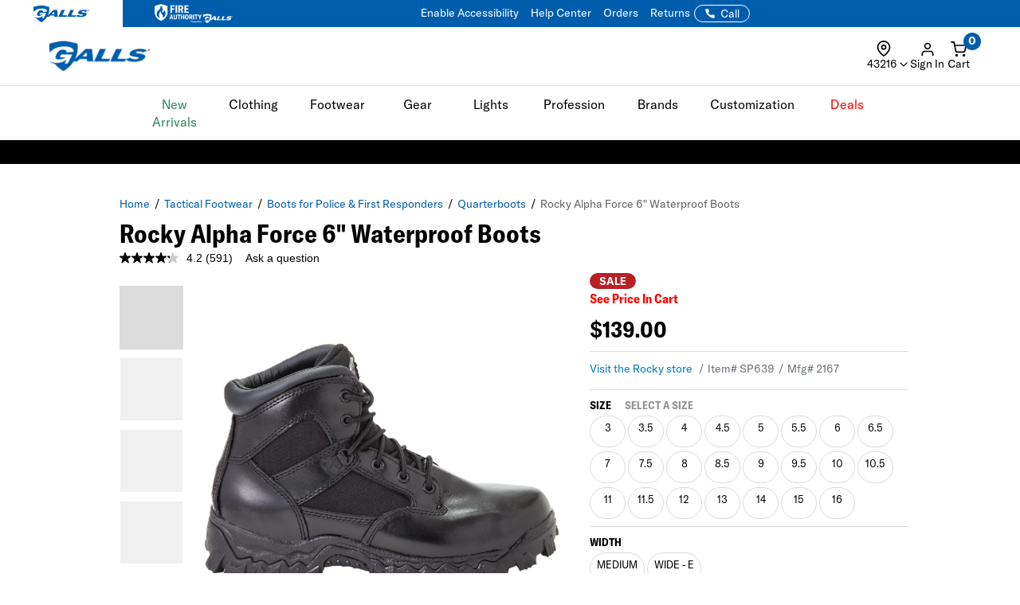

--- FILE ---
content_type: application/javascript
request_url: https://www.galls.com/js/main.js?ts=000000020250536
body_size: 68286
content:
/*
 * Lazy Load - jQuery plugin for lazy loading images
 *
 * Copyright (c) 2007-2013 Mika Tuupola
 */
!function(e,t,i,o){var n=e(t);e.fn.lazyload=function(r){function f(){var t=0;l.each(function(){var i=e(this);if(!h.skip_invisible||i.is(":visible"))if(e.abovethetop(this,h)||e.leftofbegin(this,h));else if(e.belowthefold(this,h)||e.rightoffold(this,h)){if(++t>h.failure_limit)return!1}else i.trigger("appear"),t=0})}var a,l=this,h={threshold:0,failure_limit:0,event:"scroll",effect:"show",container:t,data_attribute:"original",skip_invisible:!0,appear:null,load:null,placeholder:"[data-uri]"};return r&&(o!==r.failurelimit&&(r.failure_limit=r.failurelimit,delete r.failurelimit),o!==r.effectspeed&&(r.effect_speed=r.effectspeed,delete r.effectspeed),e.extend(h,r)),a=h.container===o||h.container===t?n:e(h.container),0===h.event.indexOf("scroll")&&a.bind(h.event,function(){return f()}),this.each(function(){var t=this,i=e(t);t.loaded=!1,(i.attr("src")===o||i.attr("src")===!1)&&i.is("img")&&i.attr("src",h.placeholder),i.one("appear",function(){if(!this.loaded){if(h.appear){var o=l.length;h.appear.call(t,o,h)}e("<img />").bind("load",function(){var o=i.attr("data-"+h.data_attribute);i.hide(),i.is("img")?i.attr("src",o):i.css("background-image","url('"+o+"')"),i[h.effect](h.effect_speed),t.loaded=!0;var n=e.grep(l,function(e){return!e.loaded});if(l=e(n),h.load){var r=l.length;h.load.call(t,r,h)}}).attr("src",i.attr("data-"+h.data_attribute))}}),0!==h.event.indexOf("scroll")&&i.bind(h.event,function(){t.loaded||i.trigger("appear")})}),n.bind("resize",function(){f()}),/(?:iphone|ipod|ipad).*os 5/gi.test(navigator.appVersion)&&n.bind("pageshow",function(t){t.originalEvent&&t.originalEvent.persisted&&l.each(function(){e(this).trigger("appear")})}),e(i).ready(function(){f()}),this},e.belowthefold=function(i,r){var f;return f=r.container===o||r.container===t?(t.innerHeight?t.innerHeight:n.height())+n.scrollTop():e(r.container).offset().top+e(r.container).height(),f<=e(i).offset().top-r.threshold},e.rightoffold=function(i,r){var f;return f=r.container===o||r.container===t?n.width()+n.scrollLeft():e(r.container).offset().left+e(r.container).width(),f<=e(i).offset().left-r.threshold},e.abovethetop=function(i,r){var f;return f=r.container===o||r.container===t?n.scrollTop():e(r.container).offset().top,f>=e(i).offset().top+r.threshold+e(i).height()},e.leftofbegin=function(i,r){var f;return f=r.container===o||r.container===t?n.scrollLeft():e(r.container).offset().left,f>=e(i).offset().left+r.threshold+e(i).width()},e.inviewport=function(t,i){return!(e.rightoffold(t,i)||e.leftofbegin(t,i)||e.belowthefold(t,i)||e.abovethetop(t,i))},e.extend(e.expr[":"],{"below-the-fold":function(t){return e.belowthefold(t,{threshold:0})},"above-the-top":function(t){return!e.belowthefold(t,{threshold:0})},"right-of-screen":function(t){return e.rightoffold(t,{threshold:0})},"left-of-screen":function(t){return!e.rightoffold(t,{threshold:0})},"in-viewport":function(t){return e.inviewport(t,{threshold:0})},"above-the-fold":function(t){return!e.belowthefold(t,{threshold:0})},"right-of-fold":function(t){return e.rightoffold(t,{threshold:0})},"left-of-fold":function(t){return!e.rightoffold(t,{threshold:0})}})}(jQuery,window,document);
/*!
 * Bootstrap v3.3.7 (http://getbootstrap.com)
 * Copyright 2011-2016 Twitter, Inc.
 * Licensed under the MIT license
 */
if("undefined"==typeof jQuery)throw new Error("Bootstrap's JavaScript requires jQuery");+function(a){"use strict";var b=a.fn.jquery.split(" ")[0].split(".");if(b[0]<2&&b[1]<9||1==b[0]&&9==b[1]&&b[2]<1||b[0]>3)throw new Error("Bootstrap's JavaScript requires jQuery version 1.9.1 or higher, but lower than version 4")}(jQuery),+function(a){"use strict";function b(){var a=document.createElement("bootstrap"),b={WebkitTransition:"webkitTransitionEnd",MozTransition:"transitionend",OTransition:"oTransitionEnd otransitionend",transition:"transitionend"};for(var c in b)if(void 0!==a.style[c])return{end:b[c]};return!1}a.fn.emulateTransitionEnd=function(b){var c=!1,d=this;a(this).one("bsTransitionEnd",function(){c=!0});var e=function(){c||a(d).trigger(a.support.transition.end)};return setTimeout(e,b),this},a(function(){a.support.transition=b(),a.support.transition&&(a.event.special.bsTransitionEnd={bindType:a.support.transition.end,delegateType:a.support.transition.end,handle:function(b){if(a(b.target).is(this))return b.handleObj.handler.apply(this,arguments)}})})}(jQuery),+function(a){"use strict";function b(b){return this.each(function(){var c=a(this),e=c.data("bs.alert");e||c.data("bs.alert",e=new d(this)),"string"==typeof b&&e[b].call(c)})}var c='[data-dismiss="alert"]',d=function(b){a(b).on("click",c,this.close)};d.VERSION="3.3.7",d.TRANSITION_DURATION=150,d.prototype.close=function(b){function c(){g.detach().trigger("closed.bs.alert").remove()}var e=a(this),f=e.attr("data-target");f||(f=e.attr("href"),f=f&&f.replace(/.*(?=#[^\s]*$)/,""));var g=a("#"===f?[]:f);b&&b.preventDefault(),g.length||(g=e.closest(".alert")),g.trigger(b=a.Event("close.bs.alert")),b.isDefaultPrevented()||(g.removeClass("in"),a.support.transition&&g.hasClass("fade")?g.one("bsTransitionEnd",c).emulateTransitionEnd(d.TRANSITION_DURATION):c())};var e=a.fn.alert;a.fn.alert=b,a.fn.alert.Constructor=d,a.fn.alert.noConflict=function(){return a.fn.alert=e,this},a(document).on("click.bs.alert.data-api",c,d.prototype.close)}(jQuery),+function(a){"use strict";function b(b){return this.each(function(){var d=a(this),e=d.data("bs.button"),f="object"==typeof b&&b;e||d.data("bs.button",e=new c(this,f)),"toggle"==b?e.toggle():b&&e.setState(b)})}var c=function(b,d){this.$element=a(b),this.options=a.extend({},c.DEFAULTS,d),this.isLoading=!1};c.VERSION="3.3.7",c.DEFAULTS={loadingText:"loading..."},c.prototype.setState=function(b){var c="disabled",d=this.$element,e=d.is("input")?"val":"html",f=d.data();b+="Text",null==f.resetText&&d.data("resetText",d[e]()),setTimeout(a.proxy(function(){d[e](null==f[b]?this.options[b]:f[b]),"loadingText"==b?(this.isLoading=!0,d.addClass(c).attr(c,c).prop(c,!0)):this.isLoading&&(this.isLoading=!1,d.removeClass(c).removeAttr(c).prop(c,!1))},this),0)},c.prototype.toggle=function(){var a=!0,b=this.$element.closest('[data-toggle="buttons"]');if(b.length){var c=this.$element.find("input");"radio"==c.prop("type")?(c.prop("checked")&&(a=!1),b.find(".active").removeClass("active"),this.$element.addClass("active")):"checkbox"==c.prop("type")&&(c.prop("checked")!==this.$element.hasClass("active")&&(a=!1),this.$element.toggleClass("active")),c.prop("checked",this.$element.hasClass("active")),a&&c.trigger("change")}else this.$element.attr("aria-pressed",!this.$element.hasClass("active")),this.$element.toggleClass("active")};var d=a.fn.button;a.fn.button=b,a.fn.button.Constructor=c,a.fn.button.noConflict=function(){return a.fn.button=d,this},a(document).on("click.bs.button.data-api",'[data-toggle^="button"]',function(c){var d=a(c.target).closest(".btn");b.call(d,"toggle"),a(c.target).is('input[type="radio"], input[type="checkbox"]')||(c.preventDefault(),d.is("input,button")?d.trigger("focus"):d.find("input:visible,button:visible").first().trigger("focus"))}).on("focus.bs.button.data-api blur.bs.button.data-api",'[data-toggle^="button"]',function(b){a(b.target).closest(".btn").toggleClass("focus",/^focus(in)?$/.test(b.type))})}(jQuery),+function(a){"use strict";function b(b){return this.each(function(){var d=a(this),e=d.data("bs.carousel"),f=a.extend({},c.DEFAULTS,d.data(),"object"==typeof b&&b),g="string"==typeof b?b:f.slide;e||d.data("bs.carousel",e=new c(this,f)),"number"==typeof b?e.to(b):g?e[g]():f.interval&&e.pause().cycle()})}var c=function(b,c){this.$element=a(b),this.$indicators=this.$element.find(".carousel-indicators"),this.options=c,this.paused=null,this.sliding=null,this.interval=null,this.$active=null,this.$items=null,this.options.keyboard&&this.$element.on("keydown.bs.carousel",a.proxy(this.keydown,this)),"hover"==this.options.pause&&!("ontouchstart"in document.documentElement)&&this.$element.on("mouseenter.bs.carousel",a.proxy(this.pause,this)).on("mouseleave.bs.carousel",a.proxy(this.cycle,this))};c.VERSION="3.3.7",c.TRANSITION_DURATION=600,c.DEFAULTS={interval:5e3,pause:"hover",wrap:!0,keyboard:!0},c.prototype.keydown=function(a){if(!/input|textarea/i.test(a.target.tagName)){switch(a.which){case 37:this.prev();break;case 39:this.next();break;default:return}a.preventDefault()}},c.prototype.cycle=function(b){return b||(this.paused=!1),this.interval&&clearInterval(this.interval),this.options.interval&&!this.paused&&(this.interval=setInterval(a.proxy(this.next,this),this.options.interval)),this},c.prototype.getItemIndex=function(a){return this.$items=a.parent().children(".item"),this.$items.index(a||this.$active)},c.prototype.getItemForDirection=function(a,b){var c=this.getItemIndex(b),d="prev"==a&&0===c||"next"==a&&c==this.$items.length-1;if(d&&!this.options.wrap)return b;var e="prev"==a?-1:1,f=(c+e)%this.$items.length;return this.$items.eq(f)},c.prototype.to=function(a){var b=this,c=this.getItemIndex(this.$active=this.$element.find(".item.active"));if(!(a>this.$items.length-1||a<0))return this.sliding?this.$element.one("slid.bs.carousel",function(){b.to(a)}):c==a?this.pause().cycle():this.slide(a>c?"next":"prev",this.$items.eq(a))},c.prototype.pause=function(b){return b||(this.paused=!0),this.$element.find(".next, .prev").length&&a.support.transition&&(this.$element.trigger(a.support.transition.end),this.cycle(!0)),this.interval=clearInterval(this.interval),this},c.prototype.next=function(){if(!this.sliding)return this.slide("next")},c.prototype.prev=function(){if(!this.sliding)return this.slide("prev")},c.prototype.slide=function(b,d){var e=this.$element.find(".item.active"),f=d||this.getItemForDirection(b,e),g=this.interval,h="next"==b?"left":"right",i=this;if(f.hasClass("active"))return this.sliding=!1;var j=f[0],k=a.Event("slide.bs.carousel",{relatedTarget:j,direction:h});if(this.$element.trigger(k),!k.isDefaultPrevented()){if(this.sliding=!0,g&&this.pause(),this.$indicators.length){this.$indicators.find(".active").removeClass("active");var l=a(this.$indicators.children()[this.getItemIndex(f)]);l&&l.addClass("active")}var m=a.Event("slid.bs.carousel",{relatedTarget:j,direction:h});return a.support.transition&&this.$element.hasClass("slide")?(f.addClass(b),f[0].offsetWidth,e.addClass(h),f.addClass(h),e.one("bsTransitionEnd",function(){f.removeClass([b,h].join(" ")).addClass("active"),e.removeClass(["active",h].join(" ")),i.sliding=!1,setTimeout(function(){i.$element.trigger(m)},0)}).emulateTransitionEnd(c.TRANSITION_DURATION)):(e.removeClass("active"),f.addClass("active"),this.sliding=!1,this.$element.trigger(m)),g&&this.cycle(),this}};var d=a.fn.carousel;a.fn.carousel=b,a.fn.carousel.Constructor=c,a.fn.carousel.noConflict=function(){return a.fn.carousel=d,this};var e=function(c){var d,e=a(this),f=a(e.attr("data-target")||(d=e.attr("href"))&&d.replace(/.*(?=#[^\s]+$)/,""));if(f.hasClass("carousel")){var g=a.extend({},f.data(),e.data()),h=e.attr("data-slide-to");h&&(g.interval=!1),b.call(f,g),h&&f.data("bs.carousel").to(h),c.preventDefault()}};a(document).on("click.bs.carousel.data-api","[data-slide]",e).on("click.bs.carousel.data-api","[data-slide-to]",e),a(window).on("load",function(){a('[data-ride="carousel"]').each(function(){var c=a(this);b.call(c,c.data())})})}(jQuery),+function(a){"use strict";function b(b){var c,d=b.attr("data-target")||(c=b.attr("href"))&&c.replace(/.*(?=#[^\s]+$)/,"");return a(d)}function c(b){return this.each(function(){var c=a(this),e=c.data("bs.collapse"),f=a.extend({},d.DEFAULTS,c.data(),"object"==typeof b&&b);!e&&f.toggle&&/show|hide/.test(b)&&(f.toggle=!1),e||c.data("bs.collapse",e=new d(this,f)),"string"==typeof b&&e[b]()})}var d=function(b,c){this.$element=a(b),this.options=a.extend({},d.DEFAULTS,c),this.$trigger=a('[data-toggle="collapse"][href="#'+b.id+'"],[data-toggle="collapse"][data-target="#'+b.id+'"]'),this.transitioning=null,this.options.parent?this.$parent=this.getParent():this.addAriaAndCollapsedClass(this.$element,this.$trigger),this.options.toggle&&this.toggle()};d.VERSION="3.3.7",d.TRANSITION_DURATION=350,d.DEFAULTS={toggle:!0},d.prototype.dimension=function(){var a=this.$element.hasClass("width");return a?"width":"height"},d.prototype.show=function(){if(!this.transitioning&&!this.$element.hasClass("in")){var b,e=this.$parent&&this.$parent.children(".panel").children(".in, .collapsing");if(!(e&&e.length&&(b=e.data("bs.collapse"),b&&b.transitioning))){var f=a.Event("show.bs.collapse");if(this.$element.trigger(f),!f.isDefaultPrevented()){e&&e.length&&(c.call(e,"hide"),b||e.data("bs.collapse",null));var g=this.dimension();this.$element.removeClass("collapse").addClass("collapsing")[g](0).attr("aria-expanded",!0),this.$trigger.removeClass("collapsed").attr("aria-expanded",!0),this.transitioning=1;var h=function(){this.$element.removeClass("collapsing").addClass("collapse in")[g](""),this.transitioning=0,this.$element.trigger("shown.bs.collapse")};if(!a.support.transition)return h.call(this);var i=a.camelCase(["scroll",g].join("-"));this.$element.one("bsTransitionEnd",a.proxy(h,this)).emulateTransitionEnd(d.TRANSITION_DURATION)[g](this.$element[0][i])}}}},d.prototype.hide=function(){if(!this.transitioning&&this.$element.hasClass("in")){var b=a.Event("hide.bs.collapse");if(this.$element.trigger(b),!b.isDefaultPrevented()){var c=this.dimension();this.$element[c](this.$element[c]())[0].offsetHeight,this.$element.addClass("collapsing").removeClass("collapse in").attr("aria-expanded",!1),this.$trigger.addClass("collapsed").attr("aria-expanded",!1),this.transitioning=1;var e=function(){this.transitioning=0,this.$element.removeClass("collapsing").addClass("collapse").trigger("hidden.bs.collapse")};return a.support.transition?void this.$element[c](0).one("bsTransitionEnd",a.proxy(e,this)).emulateTransitionEnd(d.TRANSITION_DURATION):e.call(this)}}},d.prototype.toggle=function(){this[this.$element.hasClass("in")?"hide":"show"]()},d.prototype.getParent=function(){return a(this.options.parent).find('[data-toggle="collapse"][data-parent="'+this.options.parent+'"]').each(a.proxy(function(c,d){var e=a(d);this.addAriaAndCollapsedClass(b(e),e)},this)).end()},d.prototype.addAriaAndCollapsedClass=function(a,b){var c=a.hasClass("in");a.attr("aria-expanded",c),b.toggleClass("collapsed",!c).attr("aria-expanded",c)};var e=a.fn.collapse;a.fn.collapse=c,a.fn.collapse.Constructor=d,a.fn.collapse.noConflict=function(){return a.fn.collapse=e,this},a(document).on("click.bs.collapse.data-api",'[data-toggle="collapse"]',function(d){var e=a(this);e.attr("data-target")||d.preventDefault();var f=b(e),g=f.data("bs.collapse"),h=g?"toggle":e.data();c.call(f,h)})}(jQuery),+function(a){"use strict";function b(b){var c=b.attr("data-target");c||(c=b.attr("href"),c=c&&/#[A-Za-z]/.test(c)&&c.replace(/.*(?=#[^\s]*$)/,""));var d=c&&a(c);return d&&d.length?d:b.parent()}function c(c){c&&3===c.which||(a(e).remove(),a(f).each(function(){var d=a(this),e=b(d),f={relatedTarget:this};e.hasClass("open")&&(c&&"click"==c.type&&/input|textarea/i.test(c.target.tagName)&&a.contains(e[0],c.target)||(e.trigger(c=a.Event("hide.bs.dropdown",f)),c.isDefaultPrevented()||(d.attr("aria-expanded","false"),e.removeClass("open").trigger(a.Event("hidden.bs.dropdown",f)))))}))}function d(b){return this.each(function(){var c=a(this),d=c.data("bs.dropdown");d||c.data("bs.dropdown",d=new g(this)),"string"==typeof b&&d[b].call(c)})}var e=".dropdown-backdrop",f='[data-toggle="dropdown"]',g=function(b){a(b).on("click.bs.dropdown",this.toggle)};g.VERSION="3.3.7",g.prototype.toggle=function(d){var e=a(this);if(!e.is(".disabled, :disabled")){var f=b(e),g=f.hasClass("open");if(c(),!g){"ontouchstart"in document.documentElement&&!f.closest(".navbar-nav").length&&a(document.createElement("div")).addClass("dropdown-backdrop").insertAfter(a(this)).on("click",c);var h={relatedTarget:this};if(f.trigger(d=a.Event("show.bs.dropdown",h)),d.isDefaultPrevented())return;e.trigger("focus").attr("aria-expanded","true"),f.toggleClass("open").trigger(a.Event("shown.bs.dropdown",h))}return!1}},g.prototype.keydown=function(c){if(/(38|40|27|32)/.test(c.which)&&!/input|textarea/i.test(c.target.tagName)){var d=a(this);if(c.preventDefault(),c.stopPropagation(),!d.is(".disabled, :disabled")){var e=b(d),g=e.hasClass("open");if(!g&&27!=c.which||g&&27==c.which)return 27==c.which&&e.find(f).trigger("focus"),d.trigger("click");var h=" li:not(.disabled):visible a",i=e.find(".dropdown-menu"+h);if(i.length){var j=i.index(c.target);38==c.which&&j>0&&j--,40==c.which&&j<i.length-1&&j++,~j||(j=0),i.eq(j).trigger("focus")}}}};var h=a.fn.dropdown;a.fn.dropdown=d,a.fn.dropdown.Constructor=g,a.fn.dropdown.noConflict=function(){return a.fn.dropdown=h,this},a(document).on("click.bs.dropdown.data-api",c).on("click.bs.dropdown.data-api",".dropdown form",function(a){a.stopPropagation()}).on("click.bs.dropdown.data-api",f,g.prototype.toggle).on("keydown.bs.dropdown.data-api",f,g.prototype.keydown).on("keydown.bs.dropdown.data-api",".dropdown-menu",g.prototype.keydown)}(jQuery),+function(a){"use strict";function b(b,d){return this.each(function(){var e=a(this),f=e.data("bs.modal"),g=a.extend({},c.DEFAULTS,e.data(),"object"==typeof b&&b);f||e.data("bs.modal",f=new c(this,g)),"string"==typeof b?f[b](d):g.show&&f.show(d)})}var c=function(b,c){this.options=c,this.$body=a(document.body),this.$element=a(b),this.$dialog=this.$element.find(".modal-dialog"),this.$backdrop=null,this.isShown=null,this.originalBodyPad=null,this.scrollbarWidth=0,this.ignoreBackdropClick=!1,this.options.remote&&this.$element.find(".modal-content").load(this.options.remote,a.proxy(function(){this.$element.trigger("loaded.bs.modal")},this))};c.VERSION="3.3.7",c.TRANSITION_DURATION=300,c.BACKDROP_TRANSITION_DURATION=150,c.DEFAULTS={backdrop:!0,keyboard:!0,show:!0},c.prototype.toggle=function(a){return this.isShown?this.hide():this.show(a)},c.prototype.show=function(b){var d=this,e=a.Event("show.bs.modal",{relatedTarget:b});this.$element.trigger(e),this.isShown||e.isDefaultPrevented()||(this.isShown=!0,this.checkScrollbar(),this.setScrollbar(),this.$body.addClass("modal-open"),this.escape(),this.resize(),this.$element.on("click.dismiss.bs.modal",'[data-dismiss="modal"]',a.proxy(this.hide,this)),this.$dialog.on("mousedown.dismiss.bs.modal",function(){d.$element.one("mouseup.dismiss.bs.modal",function(b){a(b.target).is(d.$element)&&(d.ignoreBackdropClick=!0)})}),this.backdrop(function(){var e=a.support.transition&&d.$element.hasClass("fade");d.$element.parent().length||d.$element.appendTo(d.$body),d.$element.show().scrollTop(0),d.adjustDialog(),e&&d.$element[0].offsetWidth,d.$element.addClass("in"),d.enforceFocus();var f=a.Event("shown.bs.modal",{relatedTarget:b});e?d.$dialog.one("bsTransitionEnd",function(){d.$element.trigger("focus").trigger(f)}).emulateTransitionEnd(c.TRANSITION_DURATION):d.$element.trigger("focus").trigger(f)}))},c.prototype.hide=function(b){b&&b.preventDefault(),b=a.Event("hide.bs.modal"),this.$element.trigger(b),this.isShown&&!b.isDefaultPrevented()&&(this.isShown=!1,this.escape(),this.resize(),a(document).off("focusin.bs.modal"),this.$element.removeClass("in").off("click.dismiss.bs.modal").off("mouseup.dismiss.bs.modal"),this.$dialog.off("mousedown.dismiss.bs.modal"),a.support.transition&&this.$element.hasClass("fade")?this.$element.one("bsTransitionEnd",a.proxy(this.hideModal,this)).emulateTransitionEnd(c.TRANSITION_DURATION):this.hideModal())},c.prototype.enforceFocus=function(){a(document).off("focusin.bs.modal").on("focusin.bs.modal",a.proxy(function(a){document===a.target||this.$element[0]===a.target||this.$element.has(a.target).length||this.$element.trigger("focus")},this))},c.prototype.escape=function(){this.isShown&&this.options.keyboard?this.$element.on("keydown.dismiss.bs.modal",a.proxy(function(a){27==a.which&&this.hide()},this)):this.isShown||this.$element.off("keydown.dismiss.bs.modal")},c.prototype.resize=function(){this.isShown?a(window).on("resize.bs.modal",a.proxy(this.handleUpdate,this)):a(window).off("resize.bs.modal")},c.prototype.hideModal=function(){var a=this;this.$element.hide(),this.backdrop(function(){a.$body.removeClass("modal-open"),a.resetAdjustments(),a.resetScrollbar(),a.$element.trigger("hidden.bs.modal")})},c.prototype.removeBackdrop=function(){this.$backdrop&&this.$backdrop.remove(),this.$backdrop=null},c.prototype.backdrop=function(b){var d=this,e=this.$element.hasClass("fade")?"fade":"";if(this.isShown&&this.options.backdrop){var f=a.support.transition&&e;if(this.$backdrop=a(document.createElement("div")).addClass("modal-backdrop "+e).appendTo(this.$body),this.$element.on("click.dismiss.bs.modal",a.proxy(function(a){return this.ignoreBackdropClick?void(this.ignoreBackdropClick=!1):void(a.target===a.currentTarget&&("static"==this.options.backdrop?this.$element[0].focus():this.hide()))},this)),f&&this.$backdrop[0].offsetWidth,this.$backdrop.addClass("in"),!b)return;f?this.$backdrop.one("bsTransitionEnd",b).emulateTransitionEnd(c.BACKDROP_TRANSITION_DURATION):b()}else if(!this.isShown&&this.$backdrop){this.$backdrop.removeClass("in");var g=function(){d.removeBackdrop(),b&&b()};a.support.transition&&this.$element.hasClass("fade")?this.$backdrop.one("bsTransitionEnd",g).emulateTransitionEnd(c.BACKDROP_TRANSITION_DURATION):g()}else b&&b()},c.prototype.handleUpdate=function(){this.adjustDialog()},c.prototype.adjustDialog=function(){var a=this.$element[0].scrollHeight>document.documentElement.clientHeight;this.$element.css({paddingLeft:!this.bodyIsOverflowing&&a?this.scrollbarWidth:"",paddingRight:this.bodyIsOverflowing&&!a?this.scrollbarWidth:""})},c.prototype.resetAdjustments=function(){this.$element.css({paddingLeft:"",paddingRight:""})},c.prototype.checkScrollbar=function(){var a=window.innerWidth;if(!a){var b=document.documentElement.getBoundingClientRect();a=b.right-Math.abs(b.left)}this.bodyIsOverflowing=document.body.clientWidth<a,this.scrollbarWidth=this.measureScrollbar()},c.prototype.setScrollbar=function(){var a=parseInt(this.$body.css("padding-right")||0,10);this.originalBodyPad=document.body.style.paddingRight||"",this.bodyIsOverflowing&&this.$body.css("padding-right",a+this.scrollbarWidth)},c.prototype.resetScrollbar=function(){this.$body.css("padding-right",this.originalBodyPad)},c.prototype.measureScrollbar=function(){var a=document.createElement("div");a.className="modal-scrollbar-measure",this.$body.append(a);var b=a.offsetWidth-a.clientWidth;return this.$body[0].removeChild(a),b};var d=a.fn.modal;a.fn.modal=b,a.fn.modal.Constructor=c,a.fn.modal.noConflict=function(){return a.fn.modal=d,this},a(document).on("click.bs.modal.data-api",'[data-toggle="modal"]',function(c){var d=a(this),e=d.attr("href"),f=a(d.attr("data-target")||e&&e.replace(/.*(?=#[^\s]+$)/,"")),g=f.data("bs.modal")?"toggle":a.extend({remote:!/#/.test(e)&&e},f.data(),d.data());d.is("a")&&c.preventDefault(),f.one("show.bs.modal",function(a){a.isDefaultPrevented()||f.one("hidden.bs.modal",function(){d.is(":visible")&&d.trigger("focus")})}),b.call(f,g,this)})}(jQuery),+function(a){"use strict";function b(b){return this.each(function(){var d=a(this),e=d.data("bs.tooltip"),f="object"==typeof b&&b;!e&&/destroy|hide/.test(b)||(e||d.data("bs.tooltip",e=new c(this,f)),"string"==typeof b&&e[b]())})}var c=function(a,b){this.type=null,this.options=null,this.enabled=null,this.timeout=null,this.hoverState=null,this.$element=null,this.inState=null,this.init("tooltip",a,b)};c.VERSION="3.3.7",c.TRANSITION_DURATION=150,c.DEFAULTS={animation:!0,placement:"top",selector:!1,template:'<div class="tooltip" role="tooltip"><div class="tooltip-arrow"></div><div class="tooltip-inner"></div></div>',trigger:"hover focus",title:"",delay:0,html:!1,container:!1,viewport:{selector:"body",padding:0}},c.prototype.init=function(b,c,d){if(this.enabled=!0,this.type=b,this.$element=a(c),this.options=this.getOptions(d),this.$viewport=this.options.viewport&&a(a.isFunction(this.options.viewport)?this.options.viewport.call(this,this.$element):this.options.viewport.selector||this.options.viewport),this.inState={click:!1,hover:!1,focus:!1},this.$element[0]instanceof document.constructor&&!this.options.selector)throw new Error("`selector` option must be specified when initializing "+this.type+" on the window.document object!");for(var e=this.options.trigger.split(" "),f=e.length;f--;){var g=e[f];if("click"==g)this.$element.on("click."+this.type,this.options.selector,a.proxy(this.toggle,this));else if("manual"!=g){var h="hover"==g?"mouseenter":"focusin",i="hover"==g?"mouseleave":"focusout";this.$element.on(h+"."+this.type,this.options.selector,a.proxy(this.enter,this)),this.$element.on(i+"."+this.type,this.options.selector,a.proxy(this.leave,this))}}this.options.selector?this._options=a.extend({},this.options,{trigger:"manual",selector:""}):this.fixTitle()},c.prototype.getDefaults=function(){return c.DEFAULTS},c.prototype.getOptions=function(b){return b=a.extend({},this.getDefaults(),this.$element.data(),b),b.delay&&"number"==typeof b.delay&&(b.delay={show:b.delay,hide:b.delay}),b},c.prototype.getDelegateOptions=function(){var b={},c=this.getDefaults();return this._options&&a.each(this._options,function(a,d){c[a]!=d&&(b[a]=d)}),b},c.prototype.enter=function(b){var c=b instanceof this.constructor?b:a(b.currentTarget).data("bs."+this.type);return c||(c=new this.constructor(b.currentTarget,this.getDelegateOptions()),a(b.currentTarget).data("bs."+this.type,c)),b instanceof a.Event&&(c.inState["focusin"==b.type?"focus":"hover"]=!0),c.tip().hasClass("in")||"in"==c.hoverState?void(c.hoverState="in"):(clearTimeout(c.timeout),c.hoverState="in",c.options.delay&&c.options.delay.show?void(c.timeout=setTimeout(function(){"in"==c.hoverState&&c.show()},c.options.delay.show)):c.show())},c.prototype.isInStateTrue=function(){for(var a in this.inState)if(this.inState[a])return!0;return!1},c.prototype.leave=function(b){var c=b instanceof this.constructor?b:a(b.currentTarget).data("bs."+this.type);if(c||(c=new this.constructor(b.currentTarget,this.getDelegateOptions()),a(b.currentTarget).data("bs."+this.type,c)),b instanceof a.Event&&(c.inState["focusout"==b.type?"focus":"hover"]=!1),!c.isInStateTrue())return clearTimeout(c.timeout),c.hoverState="out",c.options.delay&&c.options.delay.hide?void(c.timeout=setTimeout(function(){"out"==c.hoverState&&c.hide()},c.options.delay.hide)):c.hide()},c.prototype.show=function(){var b=a.Event("show.bs."+this.type);if(this.hasContent()&&this.enabled){this.$element.trigger(b);var d=a.contains(this.$element[0].ownerDocument.documentElement,this.$element[0]);if(b.isDefaultPrevented()||!d)return;var e=this,f=this.tip(),g=this.getUID(this.type);this.setContent(),f.attr("id",g),this.$element.attr("aria-describedby",g),this.options.animation&&f.addClass("fade");var h="function"==typeof this.options.placement?this.options.placement.call(this,f[0],this.$element[0]):this.options.placement,i=/\s?auto?\s?/i,j=i.test(h);j&&(h=h.replace(i,"")||"top"),f.detach().css({top:0,left:0,display:"block"}).addClass(h).data("bs."+this.type,this),this.options.container?f.appendTo(this.options.container):f.insertAfter(this.$element),this.$element.trigger("inserted.bs."+this.type);var k=this.getPosition(),l=f[0].offsetWidth,m=f[0].offsetHeight;if(j){var n=h,o=this.getPosition(this.$viewport);h="bottom"==h&&k.bottom+m>o.bottom?"top":"top"==h&&k.top-m<o.top?"bottom":"right"==h&&k.right+l>o.width?"left":"left"==h&&k.left-l<o.left?"right":h,f.removeClass(n).addClass(h)}var p=this.getCalculatedOffset(h,k,l,m);this.applyPlacement(p,h);var q=function(){var a=e.hoverState;e.$element.trigger("shown.bs."+e.type),e.hoverState=null,"out"==a&&e.leave(e)};a.support.transition&&this.$tip.hasClass("fade")?f.one("bsTransitionEnd",q).emulateTransitionEnd(c.TRANSITION_DURATION):q()}},c.prototype.applyPlacement=function(b,c){var d=this.tip(),e=d[0].offsetWidth,f=d[0].offsetHeight,g=parseInt(d.css("margin-top"),10),h=parseInt(d.css("margin-left"),10);isNaN(g)&&(g=0),isNaN(h)&&(h=0),b.top+=g,b.left+=h,a.offset.setOffset(d[0],a.extend({using:function(a){d.css({top:Math.round(a.top),left:Math.round(a.left)})}},b),0),d.addClass("in");var i=d[0].offsetWidth,j=d[0].offsetHeight;"top"==c&&j!=f&&(b.top=b.top+f-j);var k=this.getViewportAdjustedDelta(c,b,i,j);k.left?b.left+=k.left:b.top+=k.top;var l=/top|bottom/.test(c),m=l?2*k.left-e+i:2*k.top-f+j,n=l?"offsetWidth":"offsetHeight";d.offset(b),this.replaceArrow(m,d[0][n],l)},c.prototype.replaceArrow=function(a,b,c){this.arrow().css(c?"left":"top",50*(1-a/b)+"%").css(c?"top":"left","")},c.prototype.setContent=function(){var a=this.tip(),b=this.getTitle();a.find(".tooltip-inner")[this.options.html?"html":"text"](b),a.removeClass("fade in top bottom left right")},c.prototype.hide=function(b){function d(){"in"!=e.hoverState&&f.detach(),e.$element&&e.$element.removeAttr("aria-describedby").trigger("hidden.bs."+e.type),b&&b()}var e=this,f=a(this.$tip),g=a.Event("hide.bs."+this.type);if(this.$element.trigger(g),!g.isDefaultPrevented())return f.removeClass("in"),a.support.transition&&f.hasClass("fade")?f.one("bsTransitionEnd",d).emulateTransitionEnd(c.TRANSITION_DURATION):d(),this.hoverState=null,this},c.prototype.fixTitle=function(){var a=this.$element;(a.attr("title")||"string"!=typeof a.attr("data-original-title"))&&a.attr("data-original-title",a.attr("title")||"").attr("title","")},c.prototype.hasContent=function(){return this.getTitle()},c.prototype.getPosition=function(b){b=b||this.$element;var c=b[0],d="BODY"==c.tagName,e=c.getBoundingClientRect();null==e.width&&(e=a.extend({},e,{width:e.right-e.left,height:e.bottom-e.top}));var f=window.SVGElement&&c instanceof window.SVGElement,g=d?{top:0,left:0}:f?null:b.offset(),h={scroll:d?document.documentElement.scrollTop||document.body.scrollTop:b.scrollTop()},i=d?{width:a(window).width(),height:a(window).height()}:null;return a.extend({},e,h,i,g)},c.prototype.getCalculatedOffset=function(a,b,c,d){return"bottom"==a?{top:b.top+b.height,left:b.left+b.width/2-c/2}:"top"==a?{top:b.top-d,left:b.left+b.width/2-c/2}:"left"==a?{top:b.top+b.height/2-d/2,left:b.left-c}:{top:b.top+b.height/2-d/2,left:b.left+b.width}},c.prototype.getViewportAdjustedDelta=function(a,b,c,d){var e={top:0,left:0};if(!this.$viewport)return e;var f=this.options.viewport&&this.options.viewport.padding||0,g=this.getPosition(this.$viewport);if(/right|left/.test(a)){var h=b.top-f-g.scroll,i=b.top+f-g.scroll+d;h<g.top?e.top=g.top-h:i>g.top+g.height&&(e.top=g.top+g.height-i)}else{var j=b.left-f,k=b.left+f+c;j<g.left?e.left=g.left-j:k>g.right&&(e.left=g.left+g.width-k)}return e},c.prototype.getTitle=function(){var a,b=this.$element,c=this.options;return a=b.attr("data-original-title")||("function"==typeof c.title?c.title.call(b[0]):c.title)},c.prototype.getUID=function(a){do a+=~~(1e6*Math.random());while(document.getElementById(a));return a},c.prototype.tip=function(){if(!this.$tip&&(this.$tip=a(this.options.template),1!=this.$tip.length))throw new Error(this.type+" `template` option must consist of exactly 1 top-level element!");return this.$tip},c.prototype.arrow=function(){return this.$arrow=this.$arrow||this.tip().find(".tooltip-arrow")},c.prototype.enable=function(){this.enabled=!0},c.prototype.disable=function(){this.enabled=!1},c.prototype.toggleEnabled=function(){this.enabled=!this.enabled},c.prototype.toggle=function(b){var c=this;b&&(c=a(b.currentTarget).data("bs."+this.type),c||(c=new this.constructor(b.currentTarget,this.getDelegateOptions()),a(b.currentTarget).data("bs."+this.type,c))),b?(c.inState.click=!c.inState.click,c.isInStateTrue()?c.enter(c):c.leave(c)):c.tip().hasClass("in")?c.leave(c):c.enter(c)},c.prototype.destroy=function(){var a=this;clearTimeout(this.timeout),this.hide(function(){a.$element.off("."+a.type).removeData("bs."+a.type),a.$tip&&a.$tip.detach(),a.$tip=null,a.$arrow=null,a.$viewport=null,a.$element=null})};var d=a.fn.tooltip;a.fn.tooltip=b,a.fn.tooltip.Constructor=c,a.fn.tooltip.noConflict=function(){return a.fn.tooltip=d,this}}(jQuery),+function(a){"use strict";function b(b){return this.each(function(){var d=a(this),e=d.data("bs.popover"),f="object"==typeof b&&b;!e&&/destroy|hide/.test(b)||(e||d.data("bs.popover",e=new c(this,f)),"string"==typeof b&&e[b]())})}var c=function(a,b){this.init("popover",a,b)};if(!a.fn.tooltip)throw new Error("Popover requires tooltip.js");c.VERSION="3.3.7",c.DEFAULTS=a.extend({},a.fn.tooltip.Constructor.DEFAULTS,{placement:"right",trigger:"click",content:"",template:'<div class="popover" role="tooltip"><div class="arrow"></div><h3 class="popover-title"></h3><div class="popover-content"></div></div>'}),c.prototype=a.extend({},a.fn.tooltip.Constructor.prototype),c.prototype.constructor=c,c.prototype.getDefaults=function(){return c.DEFAULTS},c.prototype.setContent=function(){var a=this.tip(),b=this.getTitle(),c=this.getContent();a.find(".popover-title")[this.options.html?"html":"text"](b),a.find(".popover-content").children().detach().end()[this.options.html?"string"==typeof c?"html":"append":"text"](c),a.removeClass("fade top bottom left right in"),a.find(".popover-title").html()||a.find(".popover-title").hide()},c.prototype.hasContent=function(){return this.getTitle()||this.getContent()},c.prototype.getContent=function(){var a=this.$element,b=this.options;return a.attr("data-content")||("function"==typeof b.content?b.content.call(a[0]):b.content)},c.prototype.arrow=function(){return this.$arrow=this.$arrow||this.tip().find(".arrow")};var d=a.fn.popover;a.fn.popover=b,a.fn.popover.Constructor=c,a.fn.popover.noConflict=function(){return a.fn.popover=d,this}}(jQuery),+function(a){"use strict";function b(c,d){this.$body=a(document.body),this.$scrollElement=a(a(c).is(document.body)?window:c),this.options=a.extend({},b.DEFAULTS,d),this.selector=(this.options.target||"")+" .nav li > a",this.offsets=[],this.targets=[],this.activeTarget=null,this.scrollHeight=0,this.$scrollElement.on("scroll.bs.scrollspy",a.proxy(this.process,this)),this.refresh(),this.process()}function c(c){return this.each(function(){var d=a(this),e=d.data("bs.scrollspy"),f="object"==typeof c&&c;e||d.data("bs.scrollspy",e=new b(this,f)),"string"==typeof c&&e[c]()})}b.VERSION="3.3.7",b.DEFAULTS={offset:10},b.prototype.getScrollHeight=function(){return this.$scrollElement[0].scrollHeight||Math.max(this.$body[0].scrollHeight,document.documentElement.scrollHeight)},b.prototype.refresh=function(){var b=this,c="offset",d=0;this.offsets=[],this.targets=[],this.scrollHeight=this.getScrollHeight(),a.isWindow(this.$scrollElement[0])||(c="position",d=this.$scrollElement.scrollTop()),this.$body.find(this.selector).map(function(){var b=a(this),e=b.data("target")||b.attr("href"),f=/^#./.test(e)&&a(e);return f&&f.length&&f.is(":visible")&&[[f[c]().top+d,e]]||null}).sort(function(a,b){return a[0]-b[0]}).each(function(){b.offsets.push(this[0]),b.targets.push(this[1])})},b.prototype.process=function(){var a,b=this.$scrollElement.scrollTop()+this.options.offset,c=this.getScrollHeight(),d=this.options.offset+c-this.$scrollElement.height(),e=this.offsets,f=this.targets,g=this.activeTarget;if(this.scrollHeight!=c&&this.refresh(),b>=d)return g!=(a=f[f.length-1])&&this.activate(a);if(g&&b<e[0])return this.activeTarget=null,this.clear();for(a=e.length;a--;)g!=f[a]&&b>=e[a]&&(void 0===e[a+1]||b<e[a+1])&&this.activate(f[a])},b.prototype.activate=function(b){
this.activeTarget=b,this.clear();var c=this.selector+'[data-target="'+b+'"],'+this.selector+'[href="'+b+'"]',d=a(c).parents("li").addClass("active");d.parent(".dropdown-menu").length&&(d=d.closest("li.dropdown").addClass("active")),d.trigger("activate.bs.scrollspy")},b.prototype.clear=function(){a(this.selector).parentsUntil(this.options.target,".active").removeClass("active")};var d=a.fn.scrollspy;a.fn.scrollspy=c,a.fn.scrollspy.Constructor=b,a.fn.scrollspy.noConflict=function(){return a.fn.scrollspy=d,this},a(window).on("load.bs.scrollspy.data-api",function(){a('[data-spy="scroll"]').each(function(){var b=a(this);c.call(b,b.data())})})}(jQuery),+function(a){"use strict";function b(b){return this.each(function(){var d=a(this),e=d.data("bs.tab");e||d.data("bs.tab",e=new c(this)),"string"==typeof b&&e[b]()})}var c=function(b){this.element=a(b)};c.VERSION="3.3.7",c.TRANSITION_DURATION=150,c.prototype.show=function(){var b=this.element,c=b.closest("ul:not(.dropdown-menu)"),d=b.data("target");if(d||(d=b.attr("href"),d=d&&d.replace(/.*(?=#[^\s]*$)/,"")),!b.parent("li").hasClass("active")){var e=c.find(".active:last a"),f=a.Event("hide.bs.tab",{relatedTarget:b[0]}),g=a.Event("show.bs.tab",{relatedTarget:e[0]});if(e.trigger(f),b.trigger(g),!g.isDefaultPrevented()&&!f.isDefaultPrevented()){var h=a(d);this.activate(b.closest("li"),c),this.activate(h,h.parent(),function(){e.trigger({type:"hidden.bs.tab",relatedTarget:b[0]}),b.trigger({type:"shown.bs.tab",relatedTarget:e[0]})})}}},c.prototype.activate=function(b,d,e){function f(){g.removeClass("active").find("> .dropdown-menu > .active").removeClass("active").end().find('[data-toggle="tab"]').attr("aria-expanded",!1),b.addClass("active").find('[data-toggle="tab"]').attr("aria-expanded",!0),h?(b[0].offsetWidth,b.addClass("in")):b.removeClass("fade"),b.parent(".dropdown-menu").length&&b.closest("li.dropdown").addClass("active").end().find('[data-toggle="tab"]').attr("aria-expanded",!0),e&&e()}var g=d.find("> .active"),h=e&&a.support.transition&&(g.length&&g.hasClass("fade")||!!d.find("> .fade").length);g.length&&h?g.one("bsTransitionEnd",f).emulateTransitionEnd(c.TRANSITION_DURATION):f(),g.removeClass("in")};var d=a.fn.tab;a.fn.tab=b,a.fn.tab.Constructor=c,a.fn.tab.noConflict=function(){return a.fn.tab=d,this};var e=function(c){c.preventDefault(),b.call(a(this),"show")};a(document).on("click.bs.tab.data-api",'[data-toggle="tab"]',e).on("click.bs.tab.data-api",'[data-toggle="pill"]',e)}(jQuery),+function(a){"use strict";function b(b){return this.each(function(){var d=a(this),e=d.data("bs.affix"),f="object"==typeof b&&b;e||d.data("bs.affix",e=new c(this,f)),"string"==typeof b&&e[b]()})}var c=function(b,d){this.options=a.extend({},c.DEFAULTS,d),this.$target=a(this.options.target).on("scroll.bs.affix.data-api",a.proxy(this.checkPosition,this)).on("click.bs.affix.data-api",a.proxy(this.checkPositionWithEventLoop,this)),this.$element=a(b),this.affixed=null,this.unpin=null,this.pinnedOffset=null,this.checkPosition()};c.VERSION="3.3.7",c.RESET="affix affix-top affix-bottom",c.DEFAULTS={offset:0,target:window},c.prototype.getState=function(a,b,c,d){var e=this.$target.scrollTop(),f=this.$element.offset(),g=this.$target.height();if(null!=c&&"top"==this.affixed)return e<c&&"top";if("bottom"==this.affixed)return null!=c?!(e+this.unpin<=f.top)&&"bottom":!(e+g<=a-d)&&"bottom";var h=null==this.affixed,i=h?e:f.top,j=h?g:b;return null!=c&&e<=c?"top":null!=d&&i+j>=a-d&&"bottom"},c.prototype.getPinnedOffset=function(){if(this.pinnedOffset)return this.pinnedOffset;this.$element.removeClass(c.RESET).addClass("affix");var a=this.$target.scrollTop(),b=this.$element.offset();return this.pinnedOffset=b.top-a},c.prototype.checkPositionWithEventLoop=function(){setTimeout(a.proxy(this.checkPosition,this),1)},c.prototype.checkPosition=function(){if(this.$element.is(":visible")){var b=this.$element.height(),d=this.options.offset,e=d.top,f=d.bottom,g=Math.max(a(document).height(),a(document.body).height());"object"!=typeof d&&(f=e=d),"function"==typeof e&&(e=d.top(this.$element)),"function"==typeof f&&(f=d.bottom(this.$element));var h=this.getState(g,b,e,f);if(this.affixed!=h){null!=this.unpin&&this.$element.css("top","");var i="affix"+(h?"-"+h:""),j=a.Event(i+".bs.affix");if(this.$element.trigger(j),j.isDefaultPrevented())return;this.affixed=h,this.unpin="bottom"==h?this.getPinnedOffset():null,this.$element.removeClass(c.RESET).addClass(i).trigger(i.replace("affix","affixed")+".bs.affix")}"bottom"==h&&this.$element.offset({top:g-b-f})}};var d=a.fn.affix;a.fn.affix=b,a.fn.affix.Constructor=c,a.fn.affix.noConflict=function(){return a.fn.affix=d,this},a(window).on("load",function(){a('[data-spy="affix"]').each(function(){var c=a(this),d=c.data();d.offset=d.offset||{},null!=d.offsetBottom&&(d.offset.bottom=d.offsetBottom),null!=d.offsetTop&&(d.offset.top=d.offsetTop),b.call(c,d)})})}(jQuery);
/*AutoSuggest Code*/ 
var asnRePrompt=!1;"undefined"==typeof bsn&&(_b=bsn={}),"undefined"==typeof _b.Autosuggest&&(_b.Autosuggest={}),_b.AutoSuggest=function(t,e){if(!document.getElementById)return 0;if(this.fld=_b.DOM.gE(t),!this.fld)return 0;this.sInp="",this.nInpC=0,this.aSug=[],this.iHigh=0,this.oP=e?e:{};var i,s={minchars:1,meth:"get",varname:"input",className:"autosuggest",timeout:2500,delay:500,offsety:-5,shownoresults:!0,noresults:"No results!",maxheight:250,cache:!0,maxentries:25,acctReFocusOpt:"",functionCall:"",moreUrlFunction:"",minWidth:0,pgmName:""};for(i in s)typeof this.oP[i]!=typeof s[i]&&(this.oP[i]=s[i]);var n=this;this.fld.onkeypress=function(t){return n.onKeyPress(t)},this.fld.onkeyup=function(t){return n.onKeyUp(t)},this.fld.setAttribute("autocomplete","false")},_b.AutoSuggest.prototype.onKeyPress=function(t){var e=window.event?window.event.keyCode:t.keyCode,i=13,s=27,n=1;switch(e){case i:this.setHighlightedValue("onKeyPress"),n=0;break;case s:this.clearSuggestions()}return n},_b.AutoSuggest.prototype.onKeyUp=function(t){var e=window.event?window.event.keyCode:t.keyCode,i=38,s=40,n=1;switch(e){case i:this.changeHighlight(e),n=0;break;case s:this.changeHighlight(e),n=0;break;default:this.getSuggestions(this.fld.value)}return n},_b.AutoSuggest.prototype.getSuggestions=function(t){if(t==this.sInp)return 0;if(_b.DOM.remE(this.idAs),this.sInp=t,t.length<this.oP.minchars)return this.aSug=[],this.nInpC=t.length,0;var e=this.nInpC;this.nInpC=t.length?t.length:0;var i=this.aSug.length;if(this.nInpC>e&&i&&i<this.oP.maxentries&&this.oP.cache){for(var s=[],n=0;i>n;n++)this.aSug[n].value.substr(0,t.length).toLowerCase()==t.toLowerCase()&&s.push(this.aSug[n]);return this.aSug=s,this.createList(this.aSug),!1}var o=this,h=this.sInp;return clearTimeout(this.ajID),this.ajID=setTimeout(function(){o.doAjaxRequest(h)},this.oP.delay),!1},_b.AutoSuggest.prototype.doAjaxRequest=function(t){if(t!=this.fld.value)return!1;var e=this;if("function"==typeof this.oP.script)var i=this.oP.script(encodeURIComponent(this.sInp));else var i=this.oP.script+this.oP.varname+"="+encodeURIComponent(this.sInp);if(!i)return!1;var s=this.oP.meth,t=this.sInp,n=function(i){e.setSuggestions(i,t)},o=function(t){},h=new _b.Ajax;h.makeRequest(i,s,n,o)},_b.AutoSuggest.prototype.setSuggestions=function(a,b){if(b!=this.fld.value)return!1;if(this.aSug=[],this.oP.json)for(var c=eval("("+a.responseText+")"),i=0;i<c.results.length;i++)this.aSug.push({id:c.results[i].id,value:c.results[i].value,info1:c.results[i].info1,info2:c.results[i].info2,hasMore:c.results[i].hasMore});else for(var d=a.responseXML,e=d.getElementsByTagName("results")[0].childNodes,i=0;i<e.length;i++)e[i].hasChildNodes()&&this.aSug.push({id:e[i].getAttribute("id"),value:e[i].childNodes[0].nodeValue,info1:e[i].getAttribute("info1"),info2:e[i].getAttribute("info2"),hasMore:e[i].getAttribute("hasMore")});this.idAs="as_"+this.fld.id,this.createList(this.aSug)},_b.AutoSuggest.prototype.createList=function(t){var e=this;if(_b.DOM.remE(this.idAs),this.killTimeout(),0==t.length&&!this.oP.shownoresults)return!1;var i=_b.DOM.cE("div",{id:this.idAs,className:this.oP.className}),s=_b.DOM.cE("div",{className:"as_corner"}),n=_b.DOM.cE("div",{className:"as_bar"}),o=_b.DOM.cE("div",{className:"as_header"});o.appendChild(s),o.appendChild(n),i.appendChild(o);for(var h=_b.DOM.cE("ul",{id:"as_ul"}),a=0;a<t.length;a++){var r,u,l=t[a].info1;if(null!=l)var c=l.toLowerCase().indexOf(this.sInp.toLowerCase()),u=l.substring(0,c)+"<em>"+l.substring(c,c+this.sInp.length)+"</em>"+l.substring(c+this.sInp.length),u=l,r=_b.DOM.cE("span",{},u,!0);else var r=_b.DOM.cE("span",{},"",!0);if(""!=t[a].info2){if(null!=l){var f=_b.DOM.cE("br",{});r.appendChild(f)}var g=t[a].info2.split("-br-");for(segx in g){if(segx>0){var d=_b.DOM.cE("br",{});r.appendChild(d)}var p=g[segx].split("-nbsp-");nbsp="";for(segx2 in p)nbsp+="&nbsp;&nbsp;";var b=_b.DOM.cE("small",{},nbsp+p[p.length-1],!0);r.appendChild(b)}}var m=_b.DOM.cE("a",{href:"#"}),v=_b.DOM.cE("span",{className:"tl"}," "),_=_b.DOM.cE("span",{className:"tr"}," ");m.appendChild(v),m.appendChild(_),m.appendChild(r),m.name=a+1,m.onclick=function(){return e.setHighlightedValue("onclick"),asnRePrompt&&setTimeout(function(){e.getSuggestions(e.fld.value)},500),asnRePrompt=!1,!1},m.onmouseover=function(){e.setHighlight(this.name)};var y=_b.DOM.cE("li",{},m);h.appendChild(y)}if(0==t.length&&this.oP.shownoresults){var y=_b.DOM.cE("li",{className:"as_warning"},this.oP.noresults);h.appendChild(y)}i.appendChild(h);var O=_b.DOM.cE("div",{className:"as_corner"}),M=_b.DOM.cE("div",{className:"as_bar"}),P=_b.DOM.cE("div",{className:"as_footer"});P.appendChild(O),P.appendChild(M),i.appendChild(P);var C=_b.DOM.getPos(this.fld);i.style.left=C.x+"px",i.style.top=C.y+this.fld.offsetHeight+this.oP.offsety+"px",this.fld.offsetWidth>this.oP.minWidth?i.style.width=this.fld.offsetWidth+"px":i.style.width=this.oP.minWidth+"px",i.onmouseover=function(){e.killTimeout()},i.onmouseout=function(){e.resetTimeout()},document.getElementsByTagName("body")[0].appendChild(i),this.iHigh=0;var e=this;this.toID=setTimeout(function(){e.clearSuggestions()},this.oP.timeout)},_b.AutoSuggest.prototype.changeHighlight=function(t){var e=_b.DOM.gE("as_ul");if(!e)return!1;var i;40==t?i=this.iHigh+1:38==t&&(i=this.iHigh-1),i>e.childNodes.length&&(i=e.childNodes.length),1>i&&(i=1),this.setHighlight(i)},_b.AutoSuggest.prototype.setHighlight=function(t){var e=_b.DOM.gE("as_ul");return e?(this.iHigh>0&&this.clearHighlight(),this.iHigh=Number(t),e.childNodes[this.iHigh-1].className="as_highlight",void this.killTimeout()):!1},_b.AutoSuggest.prototype.clearHighlight=function(){var t=_b.DOM.gE("as_ul");return t?void(this.iHigh>0&&(t.childNodes[this.iHigh-1].className="",this.iHigh=0)):!1},_b.AutoSuggest.prototype.setHighlightedValue=function(t){this.iHigh&&(this.sInp=this.fld.value=this.aSug[this.iHigh-1].value,this.fld.focus(),this.fld.selectionStart&&this.fld.setSelectionRange(this.sInp.length,this.sInp.length),this.clearSuggestions(),"function"==typeof this.oP.callback&&this.oP.callback(this.aSug[this.iHigh-1]),this.handleOptCode(t))},_b.AutoSuggest.prototype.handleOptCode=function(eventType){"*FMTAC"==this.oP.acctReFocusOpt?"1"==this.aSug[this.iHigh-1].hasMore&&(this.fld.value=this.fld.value+".","onclick"==eventType&&(asnRePrompt=!0)):"*GEOFMT"==this.oP.acctReFocusOpt?(GEO=this.aSug[this.iHigh-1].hasMore.split("|"),call=this.oP.functionCall+"('"+GEO[0]+"','"+GEO[1]+"','"+GEO[2]+"','"+GEO[3]+"','"+GEO[4]+"')",eval(call)):"*ITMSLT"==this.oP.acctReFocusOpt?(call=this.oP.functionCall+"(this.fld,'"+this.oP.pgmName+"','"+this.oP.acctReFocusOpt.substring(1)+"')",eval(call)):"*"==this.oP.acctReFocusOpt.substring(0,1)&&(myActn=this.oP.acctReFocusOpt.substring(1),submit_form("f",myActn))},_b.AutoSuggest.prototype.killTimeout=function(){clearTimeout(this.toID)},_b.AutoSuggest.prototype.resetTimeout=function(){clearTimeout(this.toID);var t=this;this.toID=setTimeout(function(){t.clearSuggestions()},1e3)},_b.AutoSuggest.prototype.clearSuggestions=function(){this.killTimeout();var t=_b.DOM.gE(this.idAs),e=this;if(t){new _b.Fader(t,1,0,250,function(){_b.DOM.remE(e.idAs)})}},"undefined"==typeof _b.Ajax&&(_b.Ajax={}),_b.Ajax=function(){this.req={},this.isIE=!1},_b.Ajax.prototype.makeRequest=function(t,e,i,s){"POST"!=e&&(e="GET"),this.onComplete=i,this.onError=s;var n=this;window.XMLHttpRequest?(this.req=new XMLHttpRequest,this.req.onreadystatechange=function(){n.processReqChange()},this.req.open("GET",t,!0),this.req.send(null)):window.ActiveXObject&&(this.req=new ActiveXObject("Microsoft.XMLHTTP"),this.req&&(this.req.onreadystatechange=function(){n.processReqChange()},this.req.open(e,t,!0),this.req.send()))},_b.Ajax.prototype.processReqChange=function(){4==this.req.readyState&&(200==this.req.status?this.onComplete(this.req):this.onError(this.req.status))},"undefined"==typeof _b.DOM&&(_b.DOM={}),_b.DOM.cE=function(t,e,i,s){var n=document.createElement(t);if(!n)return 0;for(var o in e)n[o]=e[o];var h=typeof i;return"string"!=h||s?"string"==h&&s?n.innerHTML=i:"object"==h&&n.appendChild(i):n.appendChild(document.createTextNode(i)),n},_b.DOM.gE=function(t){var e=typeof t;if("undefined"==e)return 0;if("string"==e){var i=document.getElementById(t);return i&&"undefined"!=typeof i.appendChild?i:0}return"undefined"!=typeof t.appendChild?t:0},_b.DOM.remE=function(t){var e=this.gE(t);return e&&e.parentNode.removeChild(e)?!0:0},_b.DOM.getPos=function(t){var t=this.gE(t),e=t,i=0;if(e.offsetParent)for(;e.offsetParent;)i+=e.offsetLeft,e=e.offsetParent;else e.x&&(i+=e.x);var e=t,s=0;if(e.offsetParent)for(;e.offsetParent;)s+=e.offsetTop,e=e.offsetParent;else e.y&&(s+=e.y);return{x:i,y:s}},"undefined"==typeof _b.Fader&&(_b.Fader={}),_b.Fader=function(t,e,i,s,n){if(!t)return 0;this.e=t,this.from=e,this.to=i,this.cb=n,this.nDur=s,this.nInt=50,this.nTime=0;var o=this;this.nID=setInterval(function(){o._fade()},this.nInt)},_b.Fader.prototype._fade=function(){this.nTime+=this.nInt;var t=Math.round(100*this._tween(this.nTime,this.from,this.to,this.nDur)),e=t/100;if(this.e.filters)try{this.e.filters.item("DXImageTransform.Microsoft.Alpha").opacity=t}catch(i){this.e.style.filter="progid:DXImageTransform.Microsoft.Alpha(opacity="+t+")"}else this.e.style.opacity=e;this.nTime==this.nDur&&(clearInterval(this.nID),void 0!=this.cb&&this.cb())},_b.Fader.prototype._tween=function(t,e,i,s){return e+(i-e)*(t/s)},_b.Fader.prototype._tween=function(t,e,i,s){return e+(i-e)*(t/s)};

/*
     _ _      _       _
 ___| (_) ___| | __  (_)___
/ __| | |/ __| |/ /  | / __|
\__ \ | | (__|   < _ | \__ \
|___/_|_|\___|_|\_(_)/ |___/
                   |__/

 Version: 1.6.0
  Author: Ken Wheeler
 Website: http://kenwheeler.github.io
    Docs: http://kenwheeler.github.io/slick
    Repo: http://github.com/kenwheeler/slick
  Issues: http://github.com/kenwheeler/slick/issues

 */
!function(a){"use strict";"function"==typeof define&&define.amd?define(["jquery"],a):"undefined"!=typeof exports?module.exports=a(require("jquery")):a(jQuery)}(function(a){"use strict";var b=window.Slick||{};b=function(){function c(c,d){var f,e=this;e.defaults={accessibility:!0,adaptiveHeight:!1,appendArrows:a(c),appendDots:a(c),arrows:!0,asNavFor:null,prevArrow:'<button type="button" data-role="none" class="slick-prev" aria-label="Previous" tabindex="0" role="button">Previous</button>',nextArrow:'<button type="button" data-role="none" class="slick-next" aria-label="Next" tabindex="0" role="button">Next</button>',autoplay:!1,autoplaySpeed:3e3,centerMode:!1,centerPadding:"50px",cssEase:"ease",customPaging:function(b,c){return a('<button type="button" data-role="none" role="button" tabindex="0" />').text(c+1)},dots:!1,dotsClass:"slick-dots",draggable:!0,easing:"linear",edgeFriction:.35,fade:!1,focusOnSelect:!1,infinite:!0,initialSlide:0,lazyLoad:"ondemand",mobileFirst:!1,pauseOnHover:!0,pauseOnFocus:!0,pauseOnDotsHover:!1,respondTo:"window",responsive:null,rows:1,rtl:!1,slide:"",slidesPerRow:1,slidesToShow:1,slidesToScroll:1,speed:500,swipe:!0,swipeToSlide:!1,touchMove:!0,touchThreshold:5,useCSS:!0,useTransform:!0,variableWidth:!1,vertical:!1,verticalSwiping:!1,waitForAnimate:!0,zIndex:1e3},e.initials={animating:!1,dragging:!1,autoPlayTimer:null,currentDirection:0,currentLeft:null,currentSlide:0,direction:1,$dots:null,listWidth:null,listHeight:null,loadIndex:0,$nextArrow:null,$prevArrow:null,slideCount:null,slideWidth:null,$slideTrack:null,$slides:null,sliding:!1,slideOffset:0,swipeLeft:null,$list:null,touchObject:{},transformsEnabled:!1,unslicked:!1},a.extend(e,e.initials),e.activeBreakpoint=null,e.animType=null,e.animProp=null,e.breakpoints=[],e.breakpointSettings=[],e.cssTransitions=!1,e.focussed=!1,e.interrupted=!1,e.hidden="hidden",e.paused=!0,e.positionProp=null,e.respondTo=null,e.rowCount=1,e.shouldClick=!0,e.$slider=a(c),e.$slidesCache=null,e.transformType=null,e.transitionType=null,e.visibilityChange="visibilitychange",e.windowWidth=0,e.windowTimer=null,f=a(c).data("slick")||{},e.options=a.extend({},e.defaults,d,f),e.currentSlide=e.options.initialSlide,e.originalSettings=e.options,"undefined"!=typeof document.mozHidden?(e.hidden="mozHidden",e.visibilityChange="mozvisibilitychange"):"undefined"!=typeof document.webkitHidden&&(e.hidden="webkitHidden",e.visibilityChange="webkitvisibilitychange"),e.autoPlay=a.proxy(e.autoPlay,e),e.autoPlayClear=a.proxy(e.autoPlayClear,e),e.autoPlayIterator=a.proxy(e.autoPlayIterator,e),e.changeSlide=a.proxy(e.changeSlide,e),e.clickHandler=a.proxy(e.clickHandler,e),e.selectHandler=a.proxy(e.selectHandler,e),e.setPosition=a.proxy(e.setPosition,e),e.swipeHandler=a.proxy(e.swipeHandler,e),e.dragHandler=a.proxy(e.dragHandler,e),e.keyHandler=a.proxy(e.keyHandler,e),e.instanceUid=b++,e.htmlExpr=/^(?:\s*(<[\w\W]+>)[^>]*)$/,e.registerBreakpoints(),e.init(!0)}var b=0;return c}(),b.prototype.activateADA=function(){var a=this;a.$slideTrack.find(".slick-active").attr({"aria-hidden":"false"}).find("a, input, button, select").attr({tabindex:"0"})},b.prototype.addSlide=b.prototype.slickAdd=function(b,c,d){var e=this;if("boolean"==typeof c)d=c,c=null;else if(0>c||c>=e.slideCount)return!1;e.unload(),"number"==typeof c?0===c&&0===e.$slides.length?a(b).appendTo(e.$slideTrack):d?a(b).insertBefore(e.$slides.eq(c)):a(b).insertAfter(e.$slides.eq(c)):d===!0?a(b).prependTo(e.$slideTrack):a(b).appendTo(e.$slideTrack),e.$slides=e.$slideTrack.children(this.options.slide),e.$slideTrack.children(this.options.slide).detach(),e.$slideTrack.append(e.$slides),e.$slides.each(function(b,c){a(c).attr("data-slick-index",b)}),e.$slidesCache=e.$slides,e.reinit()},b.prototype.animateHeight=function(){var a=this;if(1===a.options.slidesToShow&&a.options.adaptiveHeight===!0&&a.options.vertical===!1){var b=a.$slides.eq(a.currentSlide).outerHeight(!0);a.$list.animate({height:b},a.options.speed)}},b.prototype.animateSlide=function(b,c){var d={},e=this;e.animateHeight(),e.options.rtl===!0&&e.options.vertical===!1&&(b=-b),e.transformsEnabled===!1?e.options.vertical===!1?e.$slideTrack.animate({left:b},e.options.speed,e.options.easing,c):e.$slideTrack.animate({top:b},e.options.speed,e.options.easing,c):e.cssTransitions===!1?(e.options.rtl===!0&&(e.currentLeft=-e.currentLeft),a({animStart:e.currentLeft}).animate({animStart:b},{duration:e.options.speed,easing:e.options.easing,step:function(a){a=Math.ceil(a),e.options.vertical===!1?(d[e.animType]="translate("+a+"px, 0px)",e.$slideTrack.css(d)):(d[e.animType]="translate(0px,"+a+"px)",e.$slideTrack.css(d))},complete:function(){c&&c.call()}})):(e.applyTransition(),b=Math.ceil(b),e.options.vertical===!1?d[e.animType]="translate3d("+b+"px, 0px, 0px)":d[e.animType]="translate3d(0px,"+b+"px, 0px)",e.$slideTrack.css(d),c&&setTimeout(function(){e.disableTransition(),c.call()},e.options.speed))},b.prototype.getNavTarget=function(){var b=this,c=b.options.asNavFor;return c&&null!==c&&(c=a(c).not(b.$slider)),c},b.prototype.asNavFor=function(b){var c=this,d=c.getNavTarget();null!==d&&"object"==typeof d&&d.each(function(){var c=a(this).slick("getSlick");c.unslicked||c.slideHandler(b,!0)})},b.prototype.applyTransition=function(a){var b=this,c={};b.options.fade===!1?c[b.transitionType]=b.transformType+" "+b.options.speed+"ms "+b.options.cssEase:c[b.transitionType]="opacity "+b.options.speed+"ms "+b.options.cssEase,b.options.fade===!1?b.$slideTrack.css(c):b.$slides.eq(a).css(c)},b.prototype.autoPlay=function(){var a=this;a.autoPlayClear(),a.slideCount>a.options.slidesToShow&&(a.autoPlayTimer=setInterval(a.autoPlayIterator,a.options.autoplaySpeed))},b.prototype.autoPlayClear=function(){var a=this;a.autoPlayTimer&&clearInterval(a.autoPlayTimer)},b.prototype.autoPlayIterator=function(){var a=this,b=a.currentSlide+a.options.slidesToScroll;a.paused||a.interrupted||a.focussed||(a.options.infinite===!1&&(1===a.direction&&a.currentSlide+1===a.slideCount-1?a.direction=0:0===a.direction&&(b=a.currentSlide-a.options.slidesToScroll,a.currentSlide-1===0&&(a.direction=1))),a.slideHandler(b))},b.prototype.buildArrows=function(){var b=this;b.options.arrows===!0&&(b.$prevArrow=a(b.options.prevArrow).addClass("slick-arrow"),b.$nextArrow=a(b.options.nextArrow).addClass("slick-arrow"),b.slideCount>b.options.slidesToShow?(b.$prevArrow.removeClass("slick-hidden").removeAttr("aria-hidden tabindex"),b.$nextArrow.removeClass("slick-hidden").removeAttr("aria-hidden tabindex"),b.htmlExpr.test(b.options.prevArrow)&&b.$prevArrow.prependTo(b.options.appendArrows),b.htmlExpr.test(b.options.nextArrow)&&b.$nextArrow.appendTo(b.options.appendArrows),b.options.infinite!==!0&&b.$prevArrow.addClass("slick-disabled").attr("aria-disabled","true")):b.$prevArrow.add(b.$nextArrow).addClass("slick-hidden").attr({"aria-disabled":"true",tabindex:"-1"}))},b.prototype.buildDots=function(){var c,d,b=this;if(b.options.dots===!0&&b.slideCount>b.options.slidesToShow){for(b.$slider.addClass("slick-dotted"),d=a("<ul />").addClass(b.options.dotsClass),c=0;c<=b.getDotCount();c+=1)d.append(a("<li />").append(b.options.customPaging.call(this,b,c)));b.$dots=d.appendTo(b.options.appendDots),b.$dots.find("li").first().addClass("slick-active").attr("aria-hidden","false")}},b.prototype.buildOut=function(){var b=this;b.$slides=b.$slider.children(b.options.slide+":not(.slick-cloned)").addClass("slick-slide"),b.slideCount=b.$slides.length,b.$slides.each(function(b,c){a(c).attr("data-slick-index",b).data("originalStyling",a(c).attr("style")||"")}),b.$slider.addClass("slick-slider"),b.$slideTrack=0===b.slideCount?a('<div class="slick-track"/>').appendTo(b.$slider):b.$slides.wrapAll('<div class="slick-track"/>').parent(),b.$list=b.$slideTrack.wrap('<div aria-live="polite" class="slick-list"/>').parent(),b.$slideTrack.css("opacity",0),(b.options.centerMode===!0||b.options.swipeToSlide===!0)&&(b.options.slidesToScroll=1),a("img[data-lazy]",b.$slider).not("[src]").addClass("slick-loading"),b.setupInfinite(),b.buildArrows(),b.buildDots(),b.updateDots(),b.setSlideClasses("number"==typeof b.currentSlide?b.currentSlide:0),b.options.draggable===!0&&b.$list.addClass("draggable")},b.prototype.buildRows=function(){var b,c,d,e,f,g,h,a=this;if(e=document.createDocumentFragment(),g=a.$slider.children(),a.options.rows>1){for(h=a.options.slidesPerRow*a.options.rows,f=Math.ceil(g.length/h),b=0;f>b;b++){var i=document.createElement("div");for(c=0;c<a.options.rows;c++){var j=document.createElement("div");for(d=0;d<a.options.slidesPerRow;d++){var k=b*h+(c*a.options.slidesPerRow+d);g.get(k)&&j.appendChild(g.get(k))}i.appendChild(j)}e.appendChild(i)}a.$slider.empty().append(e),a.$slider.children().children().children().css({width:100/a.options.slidesPerRow+"%",display:"inline-block"})}},b.prototype.checkResponsive=function(b,c){var e,f,g,d=this,h=!1,i=d.$slider.width(),j=window.innerWidth||a(window).width();if("window"===d.respondTo?g=j:"slider"===d.respondTo?g=i:"min"===d.respondTo&&(g=Math.min(j,i)),d.options.responsive&&d.options.responsive.length&&null!==d.options.responsive){f=null;for(e in d.breakpoints)d.breakpoints.hasOwnProperty(e)&&(d.originalSettings.mobileFirst===!1?g<d.breakpoints[e]&&(f=d.breakpoints[e]):g>d.breakpoints[e]&&(f=d.breakpoints[e]));null!==f?null!==d.activeBreakpoint?(f!==d.activeBreakpoint||c)&&(d.activeBreakpoint=f,"unslick"===d.breakpointSettings[f]?d.unslick(f):(d.options=a.extend({},d.originalSettings,d.breakpointSettings[f]),b===!0&&(d.currentSlide=d.options.initialSlide),d.refresh(b)),h=f):(d.activeBreakpoint=f,"unslick"===d.breakpointSettings[f]?d.unslick(f):(d.options=a.extend({},d.originalSettings,d.breakpointSettings[f]),b===!0&&(d.currentSlide=d.options.initialSlide),d.refresh(b)),h=f):null!==d.activeBreakpoint&&(d.activeBreakpoint=null,d.options=d.originalSettings,b===!0&&(d.currentSlide=d.options.initialSlide),d.refresh(b),h=f),b||h===!1||d.$slider.trigger("breakpoint",[d,h])}},b.prototype.changeSlide=function(b,c){var f,g,h,d=this,e=a(b.currentTarget);switch(e.is("a")&&b.preventDefault(),e.is("li")||(e=e.closest("li")),h=d.slideCount%d.options.slidesToScroll!==0,f=h?0:(d.slideCount-d.currentSlide)%d.options.slidesToScroll,b.data.message){case"previous":g=0===f?d.options.slidesToScroll:d.options.slidesToShow-f,d.slideCount>d.options.slidesToShow&&d.slideHandler(d.currentSlide-g,!1,c);break;case"next":g=0===f?d.options.slidesToScroll:f,d.slideCount>d.options.slidesToShow&&d.slideHandler(d.currentSlide+g,!1,c);break;case"index":var i=0===b.data.index?0:b.data.index||e.index()*d.options.slidesToScroll;d.slideHandler(d.checkNavigable(i),!1,c),e.children().trigger("focus");break;default:return}},b.prototype.checkNavigable=function(a){var c,d,b=this;if(c=b.getNavigableIndexes(),d=0,a>c[c.length-1])a=c[c.length-1];else for(var e in c){if(a<c[e]){a=d;break}d=c[e]}return a},b.prototype.cleanUpEvents=function(){var b=this;b.options.dots&&null!==b.$dots&&a("li",b.$dots).off("click.slick",b.changeSlide).off("mouseenter.slick",a.proxy(b.interrupt,b,!0)).off("mouseleave.slick",a.proxy(b.interrupt,b,!1)),b.$slider.off("focus.slick blur.slick"),b.options.arrows===!0&&b.slideCount>b.options.slidesToShow&&(b.$prevArrow&&b.$prevArrow.off("click.slick",b.changeSlide),b.$nextArrow&&b.$nextArrow.off("click.slick",b.changeSlide)),b.$list.off("touchstart.slick mousedown.slick",b.swipeHandler),b.$list.off("touchmove.slick mousemove.slick",b.swipeHandler),b.$list.off("touchend.slick mouseup.slick",b.swipeHandler),b.$list.off("touchcancel.slick mouseleave.slick",b.swipeHandler),b.$list.off("click.slick",b.clickHandler),a(document).off(b.visibilityChange,b.visibility),b.cleanUpSlideEvents(),b.options.accessibility===!0&&b.$list.off("keydown.slick",b.keyHandler),b.options.focusOnSelect===!0&&a(b.$slideTrack).children().off("click.slick",b.selectHandler),a(window).off("orientationchange.slick.slick-"+b.instanceUid,b.orientationChange),a(window).off("resize.slick.slick-"+b.instanceUid,b.resize),a("[draggable!=true]",b.$slideTrack).off("dragstart",b.preventDefault),a(window).off("load.slick.slick-"+b.instanceUid,b.setPosition),a(document).off("ready.slick.slick-"+b.instanceUid,b.setPosition)},b.prototype.cleanUpSlideEvents=function(){var b=this;b.$list.off("mouseenter.slick",a.proxy(b.interrupt,b,!0)),b.$list.off("mouseleave.slick",a.proxy(b.interrupt,b,!1))},b.prototype.cleanUpRows=function(){var b,a=this;a.options.rows>1&&(b=a.$slides.children().children(),b.removeAttr("style"),a.$slider.empty().append(b))},b.prototype.clickHandler=function(a){var b=this;b.shouldClick===!1&&(a.stopImmediatePropagation(),a.stopPropagation(),a.preventDefault())},b.prototype.destroy=function(b){var c=this;c.autoPlayClear(),c.touchObject={},c.cleanUpEvents(),a(".slick-cloned",c.$slider).detach(),c.$dots&&c.$dots.remove(),c.$prevArrow&&c.$prevArrow.length&&(c.$prevArrow.removeClass("slick-disabled slick-arrow slick-hidden").removeAttr("aria-hidden aria-disabled tabindex").css("display",""),c.htmlExpr.test(c.options.prevArrow)&&c.$prevArrow.remove()),c.$nextArrow&&c.$nextArrow.length&&(c.$nextArrow.removeClass("slick-disabled slick-arrow slick-hidden").removeAttr("aria-hidden aria-disabled tabindex").css("display",""),c.htmlExpr.test(c.options.nextArrow)&&c.$nextArrow.remove()),c.$slides&&(c.$slides.removeClass("slick-slide slick-active slick-center slick-visible slick-current").removeAttr("aria-hidden").removeAttr("data-slick-index").each(function(){a(this).attr("style",a(this).data("originalStyling"))}),c.$slideTrack.children(this.options.slide).detach(),c.$slideTrack.detach(),c.$list.detach(),c.$slider.append(c.$slides)),c.cleanUpRows(),c.$slider.removeClass("slick-slider"),c.$slider.removeClass("slick-initialized"),c.$slider.removeClass("slick-dotted"),c.unslicked=!0,b||c.$slider.trigger("destroy",[c])},b.prototype.disableTransition=function(a){var b=this,c={};c[b.transitionType]="",b.options.fade===!1?b.$slideTrack.css(c):b.$slides.eq(a).css(c)},b.prototype.fadeSlide=function(a,b){var c=this;c.cssTransitions===!1?(c.$slides.eq(a).css({zIndex:c.options.zIndex}),c.$slides.eq(a).animate({opacity:1},c.options.speed,c.options.easing,b)):(c.applyTransition(a),c.$slides.eq(a).css({opacity:1,zIndex:c.options.zIndex}),b&&setTimeout(function(){c.disableTransition(a),b.call()},c.options.speed))},b.prototype.fadeSlideOut=function(a){var b=this;b.cssTransitions===!1?b.$slides.eq(a).animate({opacity:0,zIndex:b.options.zIndex-2},b.options.speed,b.options.easing):(b.applyTransition(a),b.$slides.eq(a).css({opacity:0,zIndex:b.options.zIndex-2}))},b.prototype.filterSlides=b.prototype.slickFilter=function(a){var b=this;null!==a&&(b.$slidesCache=b.$slides,b.unload(),b.$slideTrack.children(this.options.slide).detach(),b.$slidesCache.filter(a).appendTo(b.$slideTrack),b.reinit())},b.prototype.focusHandler=function(){var b=this;b.$slider.off("focus.slick blur.slick").on("focus.slick blur.slick","*:not(.slick-arrow)",function(c){c.stopImmediatePropagation();var d=a(this);setTimeout(function(){b.options.pauseOnFocus&&(b.focussed=d.is(":focus"),b.autoPlay())},0)})},b.prototype.getCurrent=b.prototype.slickCurrentSlide=function(){var a=this;return a.currentSlide},b.prototype.getDotCount=function(){var a=this,b=0,c=0,d=0;if(a.options.infinite===!0)for(;b<a.slideCount;)++d,b=c+a.options.slidesToScroll,c+=a.options.slidesToScroll<=a.options.slidesToShow?a.options.slidesToScroll:a.options.slidesToShow;else if(a.options.centerMode===!0)d=a.slideCount;else if(a.options.asNavFor)for(;b<a.slideCount;)++d,b=c+a.options.slidesToScroll,c+=a.options.slidesToScroll<=a.options.slidesToShow?a.options.slidesToScroll:a.options.slidesToShow;else d=1+Math.ceil((a.slideCount-a.options.slidesToShow)/a.options.slidesToScroll);return d-1},b.prototype.getLeft=function(a){var c,d,f,b=this,e=0;return b.slideOffset=0,d=b.$slides.first().outerHeight(!0),b.options.infinite===!0?(b.slideCount>b.options.slidesToShow&&(b.slideOffset=b.slideWidth*b.options.slidesToShow*-1,e=d*b.options.slidesToShow*-1),b.slideCount%b.options.slidesToScroll!==0&&a+b.options.slidesToScroll>b.slideCount&&b.slideCount>b.options.slidesToShow&&(a>b.slideCount?(b.slideOffset=(b.options.slidesToShow-(a-b.slideCount))*b.slideWidth*-1,e=(b.options.slidesToShow-(a-b.slideCount))*d*-1):(b.slideOffset=b.slideCount%b.options.slidesToScroll*b.slideWidth*-1,e=b.slideCount%b.options.slidesToScroll*d*-1))):a+b.options.slidesToShow>b.slideCount&&(b.slideOffset=(a+b.options.slidesToShow-b.slideCount)*b.slideWidth,e=(a+b.options.slidesToShow-b.slideCount)*d),b.slideCount<=b.options.slidesToShow&&(b.slideOffset=0,e=0),b.options.centerMode===!0&&b.options.infinite===!0?b.slideOffset+=b.slideWidth*Math.floor(b.options.slidesToShow/2)-b.slideWidth:b.options.centerMode===!0&&(b.slideOffset=0,b.slideOffset+=b.slideWidth*Math.floor(b.options.slidesToShow/2)),c=b.options.vertical===!1?a*b.slideWidth*-1+b.slideOffset:a*d*-1+e,b.options.variableWidth===!0&&(f=b.slideCount<=b.options.slidesToShow||b.options.infinite===!1?b.$slideTrack.children(".slick-slide").eq(a):b.$slideTrack.children(".slick-slide").eq(a+b.options.slidesToShow),c=b.options.rtl===!0?f[0]?-1*(b.$slideTrack.width()-f[0].offsetLeft-f.width()):0:f[0]?-1*f[0].offsetLeft:0,b.options.centerMode===!0&&(f=b.slideCount<=b.options.slidesToShow||b.options.infinite===!1?b.$slideTrack.children(".slick-slide").eq(a):b.$slideTrack.children(".slick-slide").eq(a+b.options.slidesToShow+1),c=b.options.rtl===!0?f[0]?-1*(b.$slideTrack.width()-f[0].offsetLeft-f.width()):0:f[0]?-1*f[0].offsetLeft:0,c+=(b.$list.width()-f.outerWidth())/2)),c},b.prototype.getOption=b.prototype.slickGetOption=function(a){var b=this;return b.options[a]},b.prototype.getNavigableIndexes=function(){var e,a=this,b=0,c=0,d=[];for(a.options.infinite===!1?e=a.slideCount:(b=-1*a.options.slidesToScroll,c=-1*a.options.slidesToScroll,e=2*a.slideCount);e>b;)d.push(b),b=c+a.options.slidesToScroll,c+=a.options.slidesToScroll<=a.options.slidesToShow?a.options.slidesToScroll:a.options.slidesToShow;return d},b.prototype.getSlick=function(){return this},b.prototype.getSlideCount=function(){var c,d,e,b=this;return e=b.options.centerMode===!0?b.slideWidth*Math.floor(b.options.slidesToShow/2):0,b.options.swipeToSlide===!0?(b.$slideTrack.find(".slick-slide").each(function(c,f){return f.offsetLeft-e+a(f).outerWidth()/2>-1*b.swipeLeft?(d=f,!1):void 0}),c=Math.abs(a(d).attr("data-slick-index")-b.currentSlide)||1):b.options.slidesToScroll},b.prototype.goTo=b.prototype.slickGoTo=function(a,b){var c=this;c.changeSlide({data:{message:"index",index:parseInt(a)}},b)},b.prototype.init=function(b){var c=this;a(c.$slider).hasClass("slick-initialized")||(a(c.$slider).addClass("slick-initialized"),c.buildRows(),c.buildOut(),c.setProps(),c.startLoad(),c.loadSlider(),c.initializeEvents(),c.updateArrows(),c.updateDots(),c.checkResponsive(!0),c.focusHandler()),b&&c.$slider.trigger("init",[c]),c.options.accessibility===!0&&c.initADA(),c.options.autoplay&&(c.paused=!1,c.autoPlay())},b.prototype.initADA=function(){var b=this;b.$slides.add(b.$slideTrack.find(".slick-cloned")).attr({"aria-hidden":"true",tabindex:"-1"}).find("a, input, button, select").attr({tabindex:"-1"}),b.$slideTrack.attr("role","listbox"),b.$slides.not(b.$slideTrack.find(".slick-cloned")).each(function(c){a(this).attr({role:"option","aria-describedby":"slick-slide"+b.instanceUid+c})}),null!==b.$dots&&b.$dots.attr("role","tablist").find("li").each(function(c){a(this).attr({role:"presentation","aria-selected":"false","aria-controls":"navigation"+b.instanceUid+c,id:"slick-slide"+b.instanceUid+c})}).first().attr("aria-selected","true").end().find("button").attr("role","button").end().closest("div").attr("role","toolbar"),b.activateADA()},b.prototype.initArrowEvents=function(){var a=this;a.options.arrows===!0&&a.slideCount>a.options.slidesToShow&&(a.$prevArrow.off("click.slick").on("click.slick",{message:"previous"},a.changeSlide),a.$nextArrow.off("click.slick").on("click.slick",{message:"next"},a.changeSlide))},b.prototype.initDotEvents=function(){var b=this;b.options.dots===!0&&b.slideCount>b.options.slidesToShow&&a("li",b.$dots).on("click.slick",{message:"index"},b.changeSlide),b.options.dots===!0&&b.options.pauseOnDotsHover===!0&&a("li",b.$dots).on("mouseenter.slick",a.proxy(b.interrupt,b,!0)).on("mouseleave.slick",a.proxy(b.interrupt,b,!1))},b.prototype.initSlideEvents=function(){var b=this;b.options.pauseOnHover&&(b.$list.on("mouseenter.slick",a.proxy(b.interrupt,b,!0)),b.$list.on("mouseleave.slick",a.proxy(b.interrupt,b,!1)))},b.prototype.initializeEvents=function(){var b=this;b.initArrowEvents(),b.initDotEvents(),b.initSlideEvents(),b.$list.on("touchstart.slick mousedown.slick",{action:"start"},b.swipeHandler),b.$list.on("touchmove.slick mousemove.slick",{action:"move"},b.swipeHandler),b.$list.on("touchend.slick mouseup.slick",{action:"end"},b.swipeHandler),b.$list.on("touchcancel.slick mouseleave.slick",{action:"end"},b.swipeHandler),b.$list.on("click.slick",b.clickHandler),a(document).on(b.visibilityChange,a.proxy(b.visibility,b)),b.options.accessibility===!0&&b.$list.on("keydown.slick",b.keyHandler),b.options.focusOnSelect===!0&&a(b.$slideTrack).children().on("click.slick",b.selectHandler),a(window).on("orientationchange.slick.slick-"+b.instanceUid,a.proxy(b.orientationChange,b)),a(window).on("resize.slick.slick-"+b.instanceUid,a.proxy(b.resize,b)),a("[draggable!=true]",b.$slideTrack).on("dragstart",b.preventDefault),a(window).on("load.slick.slick-"+b.instanceUid,b.setPosition),a(document).on("ready.slick.slick-"+b.instanceUid,b.setPosition)},b.prototype.initUI=function(){var a=this;a.options.arrows===!0&&a.slideCount>a.options.slidesToShow&&(a.$prevArrow.show(),a.$nextArrow.show()),a.options.dots===!0&&a.slideCount>a.options.slidesToShow&&a.$dots.show()},b.prototype.keyHandler=function(a){var b=this;a.target.tagName.match("TEXTAREA|INPUT|SELECT")||(37===a.keyCode&&b.options.accessibility===!0?b.changeSlide({data:{message:b.options.rtl===!0?"next":"previous"}}):39===a.keyCode&&b.options.accessibility===!0&&b.changeSlide({data:{message:b.options.rtl===!0?"previous":"next"}}))},b.prototype.lazyLoad=function(){function g(c){a("img[data-lazy]",c).each(function(){var c=a(this),d=a(this).attr("data-lazy"),e=document.createElement("img");e.onload=function(){c.animate({opacity:0},100,function(){c.attr("src",d).animate({opacity:1},200,function(){c.removeAttr("data-lazy").removeClass("slick-loading")}),b.$slider.trigger("lazyLoaded",[b,c,d])})},e.onerror=function(){c.removeAttr("data-lazy").removeClass("slick-loading").addClass("slick-lazyload-error"),b.$slider.trigger("lazyLoadError",[b,c,d])},e.src=d})}var c,d,e,f,b=this;b.options.centerMode===!0?b.options.infinite===!0?(e=b.currentSlide+(b.options.slidesToShow/2+1),f=e+b.options.slidesToShow+2):(e=Math.max(0,b.currentSlide-(b.options.slidesToShow/2+1)),f=2+(b.options.slidesToShow/2+1)+b.currentSlide):(e=b.options.infinite?b.options.slidesToShow+b.currentSlide:b.currentSlide,f=Math.ceil(e+b.options.slidesToShow),b.options.fade===!0&&(e>0&&e--,f<=b.slideCount&&f++)),c=b.$slider.find(".slick-slide").slice(e,f),g(c),b.slideCount<=b.options.slidesToShow?(d=b.$slider.find(".slick-slide"),g(d)):b.currentSlide>=b.slideCount-b.options.slidesToShow?(d=b.$slider.find(".slick-cloned").slice(0,b.options.slidesToShow),g(d)):0===b.currentSlide&&(d=b.$slider.find(".slick-cloned").slice(-1*b.options.slidesToShow),g(d))},b.prototype.loadSlider=function(){var a=this;a.setPosition(),a.$slideTrack.css({opacity:1}),a.$slider.removeClass("slick-loading"),a.initUI(),"progressive"===a.options.lazyLoad&&a.progressiveLazyLoad()},b.prototype.next=b.prototype.slickNext=function(){var a=this;a.changeSlide({data:{message:"next"}})},b.prototype.orientationChange=function(){var a=this;a.checkResponsive(),a.setPosition()},b.prototype.pause=b.prototype.slickPause=function(){var a=this;a.autoPlayClear(),a.paused=!0},b.prototype.play=b.prototype.slickPlay=function(){var a=this;a.autoPlay(),a.options.autoplay=!0,a.paused=!1,a.focussed=!1,a.interrupted=!1},b.prototype.postSlide=function(a){var b=this;b.unslicked||(b.$slider.trigger("afterChange",[b,a]),b.animating=!1,b.setPosition(),b.swipeLeft=null,b.options.autoplay&&b.autoPlay(),b.options.accessibility===!0&&b.initADA())},b.prototype.prev=b.prototype.slickPrev=function(){var a=this;a.changeSlide({data:{message:"previous"}})},b.prototype.preventDefault=function(a){a.preventDefault()},b.prototype.progressiveLazyLoad=function(b){b=b||1;var e,f,g,c=this,d=a("img[data-lazy]",c.$slider);d.length?(e=d.first(),f=e.attr("data-lazy"),g=document.createElement("img"),g.onload=function(){e.attr("src",f).removeAttr("data-lazy").removeClass("slick-loading"),c.options.adaptiveHeight===!0&&c.setPosition(),c.$slider.trigger("lazyLoaded",[c,e,f]),c.progressiveLazyLoad()},g.onerror=function(){3>b?setTimeout(function(){c.progressiveLazyLoad(b+1)},500):(e.removeAttr("data-lazy").removeClass("slick-loading").addClass("slick-lazyload-error"),c.$slider.trigger("lazyLoadError",[c,e,f]),c.progressiveLazyLoad())},g.src=f):c.$slider.trigger("allImagesLoaded",[c])},b.prototype.refresh=function(b){var d,e,c=this;e=c.slideCount-c.options.slidesToShow,!c.options.infinite&&c.currentSlide>e&&(c.currentSlide=e),c.slideCount<=c.options.slidesToShow&&(c.currentSlide=0),d=c.currentSlide,c.destroy(!0),a.extend(c,c.initials,{currentSlide:d}),c.init(),b||c.changeSlide({data:{message:"index",index:d}},!1)},b.prototype.registerBreakpoints=function(){var c,d,e,b=this,f=b.options.responsive||null;if("array"===a.type(f)&&f.length){b.respondTo=b.options.respondTo||"window";for(c in f)if(e=b.breakpoints.length-1,d=f[c].breakpoint,f.hasOwnProperty(c)){for(;e>=0;)b.breakpoints[e]&&b.breakpoints[e]===d&&b.breakpoints.splice(e,1),e--;b.breakpoints.push(d),b.breakpointSettings[d]=f[c].settings}b.breakpoints.sort(function(a,c){return b.options.mobileFirst?a-c:c-a})}},b.prototype.reinit=function(){var b=this;b.$slides=b.$slideTrack.children(b.options.slide).addClass("slick-slide"),b.slideCount=b.$slides.length,b.currentSlide>=b.slideCount&&0!==b.currentSlide&&(b.currentSlide=b.currentSlide-b.options.slidesToScroll),b.slideCount<=b.options.slidesToShow&&(b.currentSlide=0),b.registerBreakpoints(),b.setProps(),b.setupInfinite(),b.buildArrows(),b.updateArrows(),b.initArrowEvents(),b.buildDots(),b.updateDots(),b.initDotEvents(),b.cleanUpSlideEvents(),b.initSlideEvents(),b.checkResponsive(!1,!0),b.options.focusOnSelect===!0&&a(b.$slideTrack).children().on("click.slick",b.selectHandler),b.setSlideClasses("number"==typeof b.currentSlide?b.currentSlide:0),b.setPosition(),b.focusHandler(),b.paused=!b.options.autoplay,b.autoPlay(),b.$slider.trigger("reInit",[b])},b.prototype.resize=function(){var b=this;a(window).width()!==b.windowWidth&&(clearTimeout(b.windowDelay),b.windowDelay=window.setTimeout(function(){b.windowWidth=a(window).width(),b.checkResponsive(),b.unslicked||b.setPosition()},50))},b.prototype.removeSlide=b.prototype.slickRemove=function(a,b,c){var d=this;return"boolean"==typeof a?(b=a,a=b===!0?0:d.slideCount-1):a=b===!0?--a:a,d.slideCount<1||0>a||a>d.slideCount-1?!1:(d.unload(),c===!0?d.$slideTrack.children().remove():d.$slideTrack.children(this.options.slide).eq(a).remove(),d.$slides=d.$slideTrack.children(this.options.slide),d.$slideTrack.children(this.options.slide).detach(),d.$slideTrack.append(d.$slides),d.$slidesCache=d.$slides,void d.reinit())},b.prototype.setCSS=function(a){var d,e,b=this,c={};b.options.rtl===!0&&(a=-a),d="left"==b.positionProp?Math.ceil(a)+"px":"0px",e="top"==b.positionProp?Math.ceil(a)+"px":"0px",c[b.positionProp]=a,b.transformsEnabled===!1?b.$slideTrack.css(c):(c={},b.cssTransitions===!1?(c[b.animType]="translate("+d+", "+e+")",b.$slideTrack.css(c)):(c[b.animType]="translate3d("+d+", "+e+", 0px)",b.$slideTrack.css(c)))},b.prototype.setDimensions=function(){var a=this;a.options.vertical===!1?a.options.centerMode===!0&&a.$list.css({padding:"0px "+a.options.centerPadding}):(a.$list.height(a.$slides.first().outerHeight(!0)*a.options.slidesToShow),a.options.centerMode===!0&&a.$list.css({padding:a.options.centerPadding+" 0px"})),a.listWidth=a.$list.width(),a.listHeight=a.$list.height(),a.options.vertical===!1&&a.options.variableWidth===!1?(a.slideWidth=Math.ceil(a.listWidth/a.options.slidesToShow),a.$slideTrack.width(Math.ceil(a.slideWidth*a.$slideTrack.children(".slick-slide").length))):a.options.variableWidth===!0?a.$slideTrack.width(5e3*a.slideCount):(a.slideWidth=Math.ceil(a.listWidth),a.$slideTrack.height(Math.ceil(a.$slides.first().outerHeight(!0)*a.$slideTrack.children(".slick-slide").length)));var b=a.$slides.first().outerWidth(!0)-a.$slides.first().width();a.options.variableWidth===!1&&a.$slideTrack.children(".slick-slide").width(a.slideWidth-b)},b.prototype.setFade=function(){var c,b=this;b.$slides.each(function(d,e){c=b.slideWidth*d*-1,b.options.rtl===!0?a(e).css({position:"relative",right:c,top:0,zIndex:b.options.zIndex-2,opacity:0}):a(e).css({position:"relative",left:c,top:0,zIndex:b.options.zIndex-2,opacity:0})}),b.$slides.eq(b.currentSlide).css({zIndex:b.options.zIndex-1,opacity:1})},b.prototype.setHeight=function(){var a=this;if(1===a.options.slidesToShow&&a.options.adaptiveHeight===!0&&a.options.vertical===!1){var b=a.$slides.eq(a.currentSlide).outerHeight(!0);a.$list.css("height",b)}},b.prototype.setOption=b.prototype.slickSetOption=function(){var c,d,e,f,h,b=this,g=!1;if("object"===a.type(arguments[0])?(e=arguments[0],g=arguments[1],h="multiple"):"string"===a.type(arguments[0])&&(e=arguments[0],f=arguments[1],g=arguments[2],"responsive"===arguments[0]&&"array"===a.type(arguments[1])?h="responsive":"undefined"!=typeof arguments[1]&&(h="single")),"single"===h)b.options[e]=f;else if("multiple"===h)a.each(e,function(a,c){b.options[a]=c});else if("responsive"===h)for(d in f)if("array"!==a.type(b.options.responsive))b.options.responsive=[f[d]];else{for(c=b.options.responsive.length-1;c>=0;)b.options.responsive[c].breakpoint===f[d].breakpoint&&b.options.responsive.splice(c,1),c--;b.options.responsive.push(f[d])}g&&(b.unload(),b.reinit())},b.prototype.setPosition=function(){var a=this;a.setDimensions(),a.setHeight(),a.options.fade===!1?a.setCSS(a.getLeft(a.currentSlide)):a.setFade(),a.$slider.trigger("setPosition",[a])},b.prototype.setProps=function(){var a=this,b=document.body.style;a.positionProp=a.options.vertical===!0?"top":"left","top"===a.positionProp?a.$slider.addClass("slick-vertical"):a.$slider.removeClass("slick-vertical"),(void 0!==b.WebkitTransition||void 0!==b.MozTransition||void 0!==b.msTransition)&&a.options.useCSS===!0&&(a.cssTransitions=!0),a.options.fade&&("number"==typeof a.options.zIndex?a.options.zIndex<3&&(a.options.zIndex=3):a.options.zIndex=a.defaults.zIndex),void 0!==b.OTransform&&(a.animType="OTransform",a.transformType="-o-transform",a.transitionType="OTransition",void 0===b.perspectiveProperty&&void 0===b.webkitPerspective&&(a.animType=!1)),void 0!==b.MozTransform&&(a.animType="MozTransform",a.transformType="-moz-transform",a.transitionType="MozTransition",void 0===b.perspectiveProperty&&void 0===b.MozPerspective&&(a.animType=!1)),void 0!==b.webkitTransform&&(a.animType="webkitTransform",a.transformType="-webkit-transform",a.transitionType="webkitTransition",void 0===b.perspectiveProperty&&void 0===b.webkitPerspective&&(a.animType=!1)),void 0!==b.msTransform&&(a.animType="msTransform",a.transformType="-ms-transform",a.transitionType="msTransition",void 0===b.msTransform&&(a.animType=!1)),void 0!==b.transform&&a.animType!==!1&&(a.animType="transform",a.transformType="transform",a.transitionType="transition"),a.transformsEnabled=a.options.useTransform&&null!==a.animType&&a.animType!==!1},b.prototype.setSlideClasses=function(a){var c,d,e,f,b=this;d=b.$slider.find(".slick-slide").removeClass("slick-active slick-center slick-current").attr("aria-hidden","true"),b.$slides.eq(a).addClass("slick-current"),b.options.centerMode===!0?(c=Math.floor(b.options.slidesToShow/2),b.options.infinite===!0&&(a>=c&&a<=b.slideCount-1-c?b.$slides.slice(a-c,a+c+1).addClass("slick-active").attr("aria-hidden","false"):(e=b.options.slidesToShow+a,
d.slice(e-c+1,e+c+2).addClass("slick-active").attr("aria-hidden","false")),0===a?d.eq(d.length-1-b.options.slidesToShow).addClass("slick-center"):a===b.slideCount-1&&d.eq(b.options.slidesToShow).addClass("slick-center")),b.$slides.eq(a).addClass("slick-center")):a>=0&&a<=b.slideCount-b.options.slidesToShow?b.$slides.slice(a,a+b.options.slidesToShow).addClass("slick-active").attr("aria-hidden","false"):d.length<=b.options.slidesToShow?d.addClass("slick-active").attr("aria-hidden","false"):(f=b.slideCount%b.options.slidesToShow,e=b.options.infinite===!0?b.options.slidesToShow+a:a,b.options.slidesToShow==b.options.slidesToScroll&&b.slideCount-a<b.options.slidesToShow?d.slice(e-(b.options.slidesToShow-f),e+f).addClass("slick-active").attr("aria-hidden","false"):d.slice(e,e+b.options.slidesToShow).addClass("slick-active").attr("aria-hidden","false")),"ondemand"===b.options.lazyLoad&&b.lazyLoad()},b.prototype.setupInfinite=function(){var c,d,e,b=this;if(b.options.fade===!0&&(b.options.centerMode=!1),b.options.infinite===!0&&b.options.fade===!1&&(d=null,b.slideCount>b.options.slidesToShow)){for(e=b.options.centerMode===!0?b.options.slidesToShow+1:b.options.slidesToShow,c=b.slideCount;c>b.slideCount-e;c-=1)d=c-1,a(b.$slides[d]).clone(!0).attr("id","").attr("data-slick-index",d-b.slideCount).prependTo(b.$slideTrack).addClass("slick-cloned");for(c=0;e>c;c+=1)d=c,a(b.$slides[d]).clone(!0).attr("id","").attr("data-slick-index",d+b.slideCount).appendTo(b.$slideTrack).addClass("slick-cloned");b.$slideTrack.find(".slick-cloned").find("[id]").each(function(){a(this).attr("id","")})}},b.prototype.interrupt=function(a){var b=this;a||b.autoPlay(),b.interrupted=a},b.prototype.selectHandler=function(b){var c=this,d=a(b.target).is(".slick-slide")?a(b.target):a(b.target).parents(".slick-slide"),e=parseInt(d.attr("data-slick-index"));return e||(e=0),c.slideCount<=c.options.slidesToShow?(c.setSlideClasses(e),void c.asNavFor(e)):void c.slideHandler(e)},b.prototype.slideHandler=function(a,b,c){var d,e,f,g,j,h=null,i=this;return b=b||!1,i.animating===!0&&i.options.waitForAnimate===!0||i.options.fade===!0&&i.currentSlide===a||i.slideCount<=i.options.slidesToShow?void 0:(b===!1&&i.asNavFor(a),d=a,h=i.getLeft(d),g=i.getLeft(i.currentSlide),i.currentLeft=null===i.swipeLeft?g:i.swipeLeft,i.options.infinite===!1&&i.options.centerMode===!1&&(0>a||a>i.getDotCount()*i.options.slidesToScroll)?void(i.options.fade===!1&&(d=i.currentSlide,c!==!0?i.animateSlide(g,function(){i.postSlide(d)}):i.postSlide(d))):i.options.infinite===!1&&i.options.centerMode===!0&&(0>a||a>i.slideCount-i.options.slidesToScroll)?void(i.options.fade===!1&&(d=i.currentSlide,c!==!0?i.animateSlide(g,function(){i.postSlide(d)}):i.postSlide(d))):(i.options.autoplay&&clearInterval(i.autoPlayTimer),e=0>d?i.slideCount%i.options.slidesToScroll!==0?i.slideCount-i.slideCount%i.options.slidesToScroll:i.slideCount+d:d>=i.slideCount?i.slideCount%i.options.slidesToScroll!==0?0:d-i.slideCount:d,i.animating=!0,i.$slider.trigger("beforeChange",[i,i.currentSlide,e]),f=i.currentSlide,i.currentSlide=e,i.setSlideClasses(i.currentSlide),i.options.asNavFor&&(j=i.getNavTarget(),j=j.slick("getSlick"),j.slideCount<=j.options.slidesToShow&&j.setSlideClasses(i.currentSlide)),i.updateDots(),i.updateArrows(),i.options.fade===!0?(c!==!0?(i.fadeSlideOut(f),i.fadeSlide(e,function(){i.postSlide(e)})):i.postSlide(e),void i.animateHeight()):void(c!==!0?i.animateSlide(h,function(){i.postSlide(e)}):i.postSlide(e))))},b.prototype.startLoad=function(){var a=this;a.options.arrows===!0&&a.slideCount>a.options.slidesToShow&&(a.$prevArrow.hide(),a.$nextArrow.hide()),a.options.dots===!0&&a.slideCount>a.options.slidesToShow&&a.$dots.hide(),a.$slider.addClass("slick-loading")},b.prototype.swipeDirection=function(){var a,b,c,d,e=this;return a=e.touchObject.startX-e.touchObject.curX,b=e.touchObject.startY-e.touchObject.curY,c=Math.atan2(b,a),d=Math.round(180*c/Math.PI),0>d&&(d=360-Math.abs(d)),45>=d&&d>=0?e.options.rtl===!1?"left":"right":360>=d&&d>=315?e.options.rtl===!1?"left":"right":d>=135&&225>=d?e.options.rtl===!1?"right":"left":e.options.verticalSwiping===!0?d>=35&&135>=d?"down":"up":"vertical"},b.prototype.swipeEnd=function(a){var c,d,b=this;if(b.dragging=!1,b.interrupted=!1,b.shouldClick=b.touchObject.swipeLength>10?!1:!0,void 0===b.touchObject.curX)return!1;if(b.touchObject.edgeHit===!0&&b.$slider.trigger("edge",[b,b.swipeDirection()]),b.touchObject.swipeLength>=b.touchObject.minSwipe){switch(d=b.swipeDirection()){case"left":case"down":c=b.options.swipeToSlide?b.checkNavigable(b.currentSlide+b.getSlideCount()):b.currentSlide+b.getSlideCount(),b.currentDirection=0;break;case"right":case"up":c=b.options.swipeToSlide?b.checkNavigable(b.currentSlide-b.getSlideCount()):b.currentSlide-b.getSlideCount(),b.currentDirection=1}"vertical"!=d&&(b.slideHandler(c),b.touchObject={},b.$slider.trigger("swipe",[b,d]))}else b.touchObject.startX!==b.touchObject.curX&&(b.slideHandler(b.currentSlide),b.touchObject={})},b.prototype.swipeHandler=function(a){var b=this;if(!(b.options.swipe===!1||"ontouchend"in document&&b.options.swipe===!1||b.options.draggable===!1&&-1!==a.type.indexOf("mouse")))switch(b.touchObject.fingerCount=a.originalEvent&&void 0!==a.originalEvent.touches?a.originalEvent.touches.length:1,b.touchObject.minSwipe=b.listWidth/b.options.touchThreshold,b.options.verticalSwiping===!0&&(b.touchObject.minSwipe=b.listHeight/b.options.touchThreshold),a.data.action){case"start":b.swipeStart(a);break;case"move":b.swipeMove(a);break;case"end":b.swipeEnd(a)}},b.prototype.swipeMove=function(a){var d,e,f,g,h,b=this;return h=void 0!==a.originalEvent?a.originalEvent.touches:null,!b.dragging||h&&1!==h.length?!1:(d=b.getLeft(b.currentSlide),b.touchObject.curX=void 0!==h?h[0].pageX:a.clientX,b.touchObject.curY=void 0!==h?h[0].pageY:a.clientY,b.touchObject.swipeLength=Math.round(Math.sqrt(Math.pow(b.touchObject.curX-b.touchObject.startX,2))),b.options.verticalSwiping===!0&&(b.touchObject.swipeLength=Math.round(Math.sqrt(Math.pow(b.touchObject.curY-b.touchObject.startY,2)))),e=b.swipeDirection(),"vertical"!==e?(void 0!==a.originalEvent&&b.touchObject.swipeLength>4&&a.preventDefault(),g=(b.options.rtl===!1?1:-1)*(b.touchObject.curX>b.touchObject.startX?1:-1),b.options.verticalSwiping===!0&&(g=b.touchObject.curY>b.touchObject.startY?1:-1),f=b.touchObject.swipeLength,b.touchObject.edgeHit=!1,b.options.infinite===!1&&(0===b.currentSlide&&"right"===e||b.currentSlide>=b.getDotCount()&&"left"===e)&&(f=b.touchObject.swipeLength*b.options.edgeFriction,b.touchObject.edgeHit=!0),b.options.vertical===!1?b.swipeLeft=d+f*g:b.swipeLeft=d+f*(b.$list.height()/b.listWidth)*g,b.options.verticalSwiping===!0&&(b.swipeLeft=d+f*g),b.options.fade===!0||b.options.touchMove===!1?!1:b.animating===!0?(b.swipeLeft=null,!1):void b.setCSS(b.swipeLeft)):void 0)},b.prototype.swipeStart=function(a){var c,b=this;return b.interrupted=!0,1!==b.touchObject.fingerCount||b.slideCount<=b.options.slidesToShow?(b.touchObject={},!1):(void 0!==a.originalEvent&&void 0!==a.originalEvent.touches&&(c=a.originalEvent.touches[0]),b.touchObject.startX=b.touchObject.curX=void 0!==c?c.pageX:a.clientX,b.touchObject.startY=b.touchObject.curY=void 0!==c?c.pageY:a.clientY,void(b.dragging=!0))},b.prototype.unfilterSlides=b.prototype.slickUnfilter=function(){var a=this;null!==a.$slidesCache&&(a.unload(),a.$slideTrack.children(this.options.slide).detach(),a.$slidesCache.appendTo(a.$slideTrack),a.reinit())},b.prototype.unload=function(){var b=this;a(".slick-cloned",b.$slider).remove(),b.$dots&&b.$dots.remove(),b.$prevArrow&&b.htmlExpr.test(b.options.prevArrow)&&b.$prevArrow.remove(),b.$nextArrow&&b.htmlExpr.test(b.options.nextArrow)&&b.$nextArrow.remove(),b.$slides.removeClass("slick-slide slick-active slick-visible slick-current").attr("aria-hidden","true").css("width","")},b.prototype.unslick=function(a){var b=this;b.$slider.trigger("unslick",[b,a]),b.destroy()},b.prototype.updateArrows=function(){var b,a=this;b=Math.floor(a.options.slidesToShow/2),a.options.arrows===!0&&a.slideCount>a.options.slidesToShow&&!a.options.infinite&&(a.$prevArrow.removeClass("slick-disabled").attr("aria-disabled","false"),a.$nextArrow.removeClass("slick-disabled").attr("aria-disabled","false"),0===a.currentSlide?(a.$prevArrow.addClass("slick-disabled").attr("aria-disabled","true"),a.$nextArrow.removeClass("slick-disabled").attr("aria-disabled","false")):a.currentSlide>=a.slideCount-a.options.slidesToShow&&a.options.centerMode===!1?(a.$nextArrow.addClass("slick-disabled").attr("aria-disabled","true"),a.$prevArrow.removeClass("slick-disabled").attr("aria-disabled","false")):a.currentSlide>=a.slideCount-1&&a.options.centerMode===!0&&(a.$nextArrow.addClass("slick-disabled").attr("aria-disabled","true"),a.$prevArrow.removeClass("slick-disabled").attr("aria-disabled","false")))},b.prototype.updateDots=function(){var a=this;null!==a.$dots&&(a.$dots.find("li").removeClass("slick-active").attr("aria-hidden","true"),a.$dots.find("li").eq(Math.floor(a.currentSlide/a.options.slidesToScroll)).addClass("slick-active").attr("aria-hidden","false"))},b.prototype.visibility=function(){var a=this;a.options.autoplay&&(document[a.hidden]?a.interrupted=!0:a.interrupted=!1)},a.fn.slick=function(){var f,g,a=this,c=arguments[0],d=Array.prototype.slice.call(arguments,1),e=a.length;for(f=0;e>f;f++)if("object"==typeof c||"undefined"==typeof c?a[f].slick=new b(a[f],c):g=a[f].slick[c].apply(a[f].slick,d),"undefined"!=typeof g)return g;return a}});
/*!
 * @copyright Copyright (c) 2017 IcoMoon.io
 * @license   Licensed under MIT license
 *            See https://github.com/Keyamoon/svgxuse
 * @version   1.2.3
 */
(function(){if("undefined"!=typeof window&&window.addEventListener){var e=Object.create(null),m,t,d=function(){clearTimeout(t);t=setTimeout(m,100)},q=function(){},u=function(){var f;window.addEventListener("resize",d,!1);window.addEventListener("orientationchange",d,!1);window.MutationObserver?(f=new MutationObserver(d),f.observe(document.documentElement,{childList:!0,subtree:!0,attributes:!0}),q=function(){try{f.disconnect(),window.removeEventListener("resize",d,!1),window.removeEventListener("orientationchange",d,
!1)}catch(n){}}):(document.documentElement.addEventListener("DOMSubtreeModified",d,!1),q=function(){document.documentElement.removeEventListener("DOMSubtreeModified",d,!1);window.removeEventListener("resize",d,!1);window.removeEventListener("orientationchange",d,!1)})},v=function(f){function e(a){var c;void 0!==a.protocol?c=a:(c=document.createElement("a"),c.href=a);return c.protocol.replace(/:/g,"")+c.host}var d,p;window.XMLHttpRequest&&(d=new XMLHttpRequest,p=e(location),f=e(f),d=void 0===d.withCredentials&&
""!==f&&f!==p?XDomainRequest||void 0:XMLHttpRequest);return d};m=function(){function d(){--r;0===r&&(q(),u())}function n(a){return function(){!0!==e[a.base]&&(a.isXlink?a.useEl.setAttributeNS("http://www.w3.org/1999/xlink","xlink:href","#"+a.hash):a.useEl.setAttribute("href","#"+a.hash))}}function m(a){return function(){var c=document.body,b=document.createElement("x");a.onload=null;b.innerHTML=a.responseText;if(b=b.getElementsByTagName("svg")[0])b.setAttribute("aria-hidden","true"),b.style.position=
"absolute",b.style.width=0,b.style.height=0,b.style.overflow="hidden",c.insertBefore(b,c.firstChild);d()}}function p(a){return function(){a.onerror=null;a.ontimeout=null;d()}}var a,c,l,g,r=0,b,k=!1,h;q();h=document.getElementsByTagName("use");for(g=0;g<h.length;g+=1){try{c=h[g].getBoundingClientRect()}catch(w){c=!1}(a=h[g].getAttribute("href"))?k=!1:(a=h[g].getAttributeNS("http://www.w3.org/1999/xlink","href"),k=!0);l=a&&a.split?a.split("#"):["",""];a=l[0];l=l[1];b=c&&0===c.left&&0===c.right&&0===
c.top&&0===c.bottom;c&&0===c.width&&0===c.height&&!b?a.length&&(b=e[a],!0!==b&&setTimeout(n({useEl:h[g],base:a,hash:l,isXlink:k}),0),void 0===b&&(k=v(a),void 0!==k&&(b=new k,e[a]=b,b.onload=m(b),b.onerror=p(b),b.ontimeout=p(b),b.open("GET",a),b.send(),r+=1))):b?a.length&&e[a]&&setTimeout(n({useEl:h[g],base:a,hash:l,isXlink:k}),0):void 0===e[a]?e[a]=!0:e[a].onload&&(e[a].abort(),delete e[a].onload,e[a]=!0)}h="";r+=1;d()};window.addEventListener("load",function n(){window.removeEventListener("load",
n,!1);t=setTimeout(m,0)},!1)}})();
//Main javascript
jQuery(document).ready(function(e){
e(".account__collapse").on("show.bs.collapse",function(){e(this).parent().addClass("active")}),
e(".account__collapse").on("hide.bs.collapse",function(){e(this).parent().removeClass("active")}),
e(".mobileFilterToggle").on("click",function(t){t.preventDefault(),e(".mobile-category-filter, .mobile-category-filter__overlay").addClass("active")}),
e(".mobile-category-filter #closeMobileFilter").on("click",function(t){t.preventDefault(),e(".mobile-category-filter, .mobile-category-filter__overlay").removeClass("active")}),
e(".mobile-category-filter #applyMobileFilter").on("click",function(t){t.preventDefault(),console.log("apply mobile filter"),
e(".mobile-category-filter, .mobile-category-filter__overlay").removeClass("active")});
var t=function(){
  var t=e(".mobile-category-filter > .filter__footer"),
  i=e(".mobile-category-filter > .filter__header > .filter__header--info"),
  o=e(".mobile-category-filter > .filter__header > .filter__header--info > .filter__counter"),
  l=e(".mobile-category-filter li label.selected");
  o.text("("+l.length+")"),l.length?(i.addClass("active"),t.addClass("active")):(i.removeClass("active"),t.removeClass("active"))
};
e(".mobile-category-filter > .subnav  .subnav__l2 > li").not(".mobile-filter__l2").on("click",function(i){i.preventDefault(),e(this).toggleClass("selected"),t()}),
e(".mobile-category-filter > .subnav .mobile-filter__label").on("click",function(i){i.preventDefault(),e(this).toggleClass("selected"),t()}),
e(".mobile-category-filter #clearMobileFilter").on("click",function(t){t.preventDefault();var i=e(".mobile-category-filter > .filter__footer"),o=e(".mobile-category-filter > .filter__header > .filter__header--info"),l=e(".mobile-category-filter .selected");l.length&&(l.each(function(){e(this).removeClass("selected")}),o.removeClass("active"),i.removeClass("active"))})
}),
jQuery(document).ready(function(e){
e("[data-step-edit]").on("click",function(t){t.preventDefault();var i=e(this).data("step-edit"),o=e(i),l=e(".checkout__step.active");if(o.toggleClass("active"),l.removeClass("active"),window.innerWidth<=480){var a=o.offset().top;e(window).scrollTop(a-90-15)}}),
e("#stepOneForm").submit(function(t){t.preventDefault(),e("#stepOne").addClass("active")}),
e(".checkout .shipping__radio").change(function(){var t=e(this).val(),i=e("#shipping__price--"+t);e(".shipping__price.selected").removeClass("selected"),i.addClass("selected")})
}),
jQuery(document).ready(function(e){
    function t(e){return e.toString().replace(/\B(?=(\d{3})+(?!\d))/g,",")}e("#equip__calculate").on("keyup",function(i){i.preventDefault();var o=(e(this).val(),37*e(this).val()),l=parseInt(o);(o||0===l)&&e("#equip__savings").text(t(o))})}),
jQuery(document).ready(function(e){e("#equip__calculate").on("keyup",function(t){t.preventDefault();var i=(e(this).val(),37*e(this).val());(i||0===i)&&e("#equip__savings").text(i)})}),
jQuery(document).ready(function(e){}),jQuery(document).ready(function(e){ var myVar;

/* BROSSAM - Customized Navigation */
/* Julie - Add hover intent to navbar items */

let navDropdownTimeout; // Store the timeout globally

$("#navigation li.menuf").each(function() {
    const hoveredElement = this; // Get the raw DOM element (not a jQuery object)
    const options = {
        timeout: 50,
        interval: 100
    };

    // Attach hoverintent library to each individual menu item
    hoverintent(hoveredElement,
        function() {
            navShowMegamenu($(hoveredElement));
        },
        function() {
            navHideMegamenuWithDelay();
        }
    ).options(options);
});


function navShowMegamenu(hoveredElement) {
    // Add the active class to the dropdown and reset active sub-categories
    $("#navigation-dropdown").addClass("active");
    $("#navigation-dropdown .sub-nav-category.active").removeClass("active");

    const t = hoveredElement.data("href");
    $("#navigation-dropdown .sub-nav-category#" + t).addClass("active");

    // Brossam - Change WIDTH for Deals Navigation
    if (t == "div000000000000142") {
        const dealNavXPos = document.getElementById('deal--nav').getBoundingClientRect().left;
        document.getElementById('navigation-dropdown').style.left = dealNavXPos - 366 + "px";

        const currentWidth = window.innerWidth;
        const navigationXPos = document.getElementById('navigation').getBoundingClientRect().left;
        let dealNavWidth = (currentWidth - dealNavXPos - navigationXPos) + 365;
        document.getElementById('navigation-dropdown').style.width = dealNavWidth + "px";

        // Check if it is INTERNET EXPLORER
        const ifIEBrowser = window.navigator.userAgent;
        const ifTrident = ifIEBrowser.indexOf('Trident/');
        if (ifTrident > 0) {
            dealNavWidth = dealNavWidth + 14;
            document.getElementById('navigation-dropdown').style.width = dealNavWidth + "px";
        }
    } else {
        document.getElementById('navigation-dropdown').style.width = "auto";
        document.getElementById('navigation-dropdown').style.left = "auto";
    }

    // Clear any hide timeout to prevent the dropdown from disappearing
    clearTimeout(navDropdownTimeout);
}

function navHideMegamenuWithDelay() {
    navDropdownTimeout = setTimeout(function() {
        // Check if the mouse is still over the #navigation-dropdown or the main menu
        if (!$("#navigation-dropdown").is(":hover") && !$("#navigation li.menuf:hover").length) {
            navHideMegamenu(); // Only hide the submenu if the mouse is NOT hovering over the dropdown or the main menu
        }
    }, 100);
}

function navHideMegamenu() {
    $("#navigation-dropdown,#navigation-dropdown .sub-nav-category").removeClass("active");
}


// Handle the dropdown staying active while hovering over it
$("#navigation-dropdown").on("mouseenter", function() {
    // Clear any timeout to prevent the dropdown from disappearing when hovering
    clearTimeout(navDropdownTimeout);
});

$("#navigation-dropdown").on("mouseleave", function() {
    // Hide the dropdown with a delay once the mouse leaves
    navHideMegamenuWithDelay();
});


e("#signInModalForm").submit(function(t){t.preventDefault(),e("#utility-bar__logged-out").addClass("hidden"),e("#utility-bar__logged-in").removeClass("hidden")})}),
function(e){e.fn.slideMenu=function(){"use strict";return this.each(function(){e(".subnav__l2--header").on("click",function(t){t.preventDefault(),e(this).next(".subnav__l3").addClass("isOpen")}),e(".subnav__l3--header").on("click",function(t){t.preventDefault(),e(this).parent().removeClass("isOpen")})})}}(jQuery),
jQuery(document).ready(function(e){function t(){e("body").toggleClass("no-scroll"),e(".mobile-nav").toggleClass("active")}e("#mobile-menu, #mobile-overlay, #mobileSignIn").on("click",function(e){e.preventDefault(),t()}),e("#mobile-sidebar").slideMenu()}),
jQuery(document).ready(function(e){
e(".product__options--list > a").on("click",function(t){
t.preventDefault();
var i=e(this).parent("ul"),
o=e(i).data("text"),
l=e(this).attr("title"),
a=e(this).data("class");}),
e("#product__also-purchased--carousel").slick({arrows:!1,dots:!0,mobileFirst:!0,responsive:[{breakpoint:991,settings:4},{breakpoint:767,settings:{slidesToShow:2}}]}),e("#product__mobile-slider, #product__quote--carousel").slick({arrows:!1,dots:!0,mobileFirst:!0,responsive:[{breakpoint:991,settings:4},{breakpoint:767,settings:{slidesToShow:1}}]}),e("[data-zoom]").click(function(t){t.preventDefault();var i=e(this).data("zoom"),o=e("#"+i),l=o.attr("src"),a="";e("#zoomModal .img-zoom").attr("src",l),e(this).data("zoom-title")?(a=e(this).data("zoom-title"),e("#zoomModal .modal-title").text(a)):o.attr("alt")?(a=o.attr("alt"),e("#zoomModal .modal-title").text(a)):e("#zoomModal .modal-title").hide(),e("#zoomModal").modal("show")})}),$(window).resize(function(){}),
jQuery(document).ready(function(e){e("#recommended-products-carousel").slick({arrows:!1,dots:!0,mobileFirst:!0,responsive:[{breakpoint:991,settings:{slidesToShow:4}},{breakpoint:767,settings:{slidesToShow:2}}]})}),
jQuery(document).ready(function(e){
  e("#headerSearchAutofill").autofill(),e("#mobileSearchAutofill").autofill(),
  e("#mobileSearchIcon,#mobileSearchButton").on("click",function(t){t.preventDefault(),e("#mobileSearchAutofill").addClass("active"),e("#mobileSearchAutofill #mobile-header-search").focus()}),
  e("#mobileSearchAutofill #closeMobileSearch").on("click",function(t){t.preventDefault(),e("#mobileSearchAutofill").removeClass("active")})}),
jQuery(document).ready(function(e){e("#sizeChartTabs a").click(function(t){t.preventDefault(),e(this).tab("show")})}),
function(e){e.fn.reslick=function(t,i){return this.each(function(){var o=screen.width,l="",a={arrows:!1,dots:!0,mobileFirst:!0,responsive:[{breakpoint:991,settings:"unslick"},{breakpoint:767,settings:{slidesToShow:i}}]};o<=768?l="xs":o<=992?l="sm":o<=1200?l="md":o<=1400&&(l="lg"),l===t?e(this).not(".slick-initialized").slick(a):e(this).hasClass(".slick-initialized")&&e(this).unslick()})},e.fn.autofill=function(){var t=this.find(".autofill__input"),i=(this.find(".autofill__popup"),this.find(".autofill__search-for"));this.find(".search__autofill--mask");t.on("keyup",function(){var o=e(t).val();e(i).text(o)})}}(jQuery),jQuery(document).ready(function(e){e("[data-visibility]").on("click",function(t){t.preventDefault();var i=e(this).data("visibility");e(i).toggle()})}); 
//Wait Loader Section ==============================================||||||||||==
var iosOverlay=function(a){"use strict";var b,c=function(){},d={onbeforeshow:c,onshow:c,onbeforehide:c,onhide:c,text:"",icon:null,spinner:null,duration:null,id:null,parentEl:null},e=function(a,b){var c={};for(var d in a)c[d]=a[d];for(var e in b)c[e]=b[e];return c},f=function(){var a=document.body||document.documentElement,b=a.style,c="transition";if("string"==typeof b[c])return!0;var d=["Moz","Webkit","Khtml","O","ms"];c=c.charAt(0).toUpperCase()+c.substr(1);for(var e=0;e<d.length;e++)if("string"==typeof b[d[e]+c])return!0;return!1}(),g=e(d,a),h=function(a){"ios-overlay-show"===a.animationName&&g.onshow(),"ios-overlay-hide"===a.animationName&&(k(),g.onhide())},j=(function(){b=document.createElement("div"),b.className="ui-ios-overlay",b.innerHTML+='<span class="title">'+g.text+"</span",a.icon?b.innerHTML+='<img src="'+a.icon+'">':a.spinner&&b.appendChild(a.spinner.el),f&&(b.addEventListener("webkitAnimationEnd",h,!1),b.addEventListener("msAnimationEnd",h,!1),b.addEventListener("oAnimationEnd",h,!1),b.addEventListener("animationend",h,!1)),a.parentEl?document.getElementById(a.parentEl).appendChild(b):document.body.appendChild(b),g.onbeforeshow(),f?b.className+=" ios-overlay-show":"function"==typeof $&&$(b).fadeIn({duration:200},function(){g.onshow()}),g.duration&&window.setTimeout(function(){j()},g.duration)}(),function(){g.onbeforehide(),f?b.className=b.className.replace("show","hide"):"function"==typeof $&&$(b).fadeOut({duration:200},function(){k(),g.onhide()})}),k=function(){a.parentEl?document.getElementById(a.parentEl).removeChild(b):document.body.removeChild(b)};return{hide:j,destroy:k,update:function(a){a.text&&(b.getElementsByTagName("span")[0].innerHTML=a.text),a.icon&&(g.spinner&&g.spinner.el.parentNode.removeChild(g.spinner.el),b.innerHTML+='<img src="'+a.icon+'">')}}};!function(a,b,c){function d(a,c){var e,d=b.createElement(a||"div");for(e in c)d[e]=c[e];return d}function e(a){for(var b=1,c=arguments.length;b<c;b++)a.appendChild(arguments[b]);return a}function f(a,b,c,d){var e=["opacity",b,~~(100*a),c,d].join("-"),f=.01+c/d*100,g=Math.max(1-(1-a)/b*(100-f),a),h=m.substring(0,m.indexOf("Animation")).toLowerCase(),i=h&&"-"+h+"-"||"";return l[e]||(n.insertRule("@"+i+"keyframes "+e+"{0%{opacity:"+g+"}"+f+"%{opacity:"+a+"}"+(f+.01)+"%{opacity:1}"+(f+b)%100+"%{opacity:"+a+"}100%{opacity:"+g+"}}",n.cssRules.length),l[e]=1),e}function g(a,b){var e,f,d=a.style;if(d[b]!==c)return b;for(b=b.charAt(0).toUpperCase()+b.slice(1),f=0;f<k.length;f++)if(e=k[f]+b,d[e]!==c)return e}function h(a,b){for(var c in b)a.style[g(a,c)||c]=b[c];return a}function i(a){for(var b=1;b<arguments.length;b++){var d=arguments[b];for(var e in d)a[e]===c&&(a[e]=d[e])}return a}function j(a){for(var b={x:a.offsetLeft,y:a.offsetTop};a=a.offsetParent;)b.x+=a.offsetLeft,b.y+=a.offsetTop;return b}var m,k=["webkit","Moz","ms","O"],l={},n=function(){var a=d("style",{type:"text/css"});return e(b.getElementsByTagName("head")[0],a),a.sheet||a.styleSheet}(),o={lines:12,length:7,width:5,radius:10,rotate:0,corners:1,color:"#000",speed:1,trail:100,opacity:.25,fps:20,zIndex:2e9,className:"spinner",top:"auto",left:"auto",position:"relative"},p=function a(b){if(!this.spin)return new a(b);this.opts=i(b||{},a.defaults,o)};p.defaults={},i(p.prototype,{spin:function(a){this.stop();var g,i,b=this,c=b.opts,e=b.el=h(d(0,{className:c.className}),{position:c.position,width:0,zIndex:c.zIndex}),f=c.radius+c.length+c.width;if(a&&(a.insertBefore(e,a.firstChild||null),i=j(a),g=j(e),h(e,{left:("auto"==c.left?i.x-g.x+(a.offsetWidth>>1):parseInt(c.left,10)+f)+"px",top:("auto"==c.top?i.y-g.y+(a.offsetHeight>>1):parseInt(c.top,10)+f)+"px"})),e.setAttribute("aria-role","progressbar"),b.lines(e,b.opts),!m){var k=0,l=c.fps,n=l/c.speed,o=(1-c.opacity)/(n*c.trail/100),p=n/c.lines;!function a(){k++;for(var d=c.lines;d;d--){var f=Math.max(1-(k+d*p)%n*o,c.opacity);b.opacity(e,c.lines-d,f,c)}b.timeout=b.el&&setTimeout(a,~~(1e3/l))}()}return b},stop:function(){var a=this.el;return a&&(clearTimeout(this.timeout),a.parentNode&&a.parentNode.removeChild(a),this.el=c),this},lines:function(a,b){function c(a,c){return h(d(),{position:"absolute",width:b.length+b.width+"px",height:b.width+"px",background:a,boxShadow:c,transformOrigin:"left",transform:"rotate("+~~(360/b.lines*g+b.rotate)+"deg) translate("+b.radius+"px,0)",borderRadius:(b.corners*b.width>>1)+"px"})}for(var i,g=0;g<b.lines;g++)i=h(d(),{position:"absolute",top:1+~(b.width/2)+"px",transform:b.hwaccel?"translate3d(0,0,0)":"",opacity:b.opacity,animation:m&&f(b.opacity,b.trail,g,b.lines)+" "+1/b.speed+"s linear infinite"}),b.shadow&&e(i,h(c("#000","0 0 4px #000"),{top:"2px"})),e(a,e(i,c(b.color,"0 0 1px rgba(0,0,0,.1)")));return a},opacity:function(a,b,c){b<a.childNodes.length&&(a.childNodes[b].style.opacity=c)}}),function(){function a(a,b){return d("<"+a+' xmlns="urn:schemas-microsoft.com:vml" class="spin-vml">',b)}var b=h(d("group"),{behavior:"url(#default#VML)"});!g(b,"transform")&&b.adj?(n.addRule(".spin-vml","behavior:url(#default#VML)"),p.prototype.lines=function(b,c){function d(){return h(a("group",{coordsize:i+" "+i,coordorigin:-g+" "+-g}),{width:i,height:i})}function f(b,f,i){e(k,e(h(d(),{rotation:360/c.lines*b+"deg",left:~~f}),e(h(a("roundrect",{arcsize:c.corners}),{width:g,height:c.width,left:c.radius,top:-c.width>>1,filter:i}),a("fill",{color:c.color,opacity:c.opacity}),a("stroke",{opacity:0}))))}var l,g=c.length+c.width,i=2*g,j=2*-(c.width+c.length)+"px",k=h(d(),{position:"absolute",top:j,left:j});if(c.shadow)for(l=1;l<=c.lines;l++)f(l,-2,"progid:DXImageTransform.Microsoft.Blur(pixelradius=2,makeshadow=1,shadowopacity=.3)");for(l=1;l<=c.lines;l++)f(l);return e(b,k)},p.prototype.opacity=function(a,b,c,d){var e=a.firstChild;d=d.shadow&&d.lines||0,e&&b+d<e.childNodes.length&&(e=e.childNodes[b+d],e=e&&e.firstChild,(e=e&&e.firstChild)&&(e.opacity=c))}):m=g(b,"animation")}(),"function"==typeof define&&define.amd?define(function(){return p}):a.Spinner=p}(window,document);
var lookAheadReq;
var lookAheadWordLen = 0;
var prevValue="";
var timeouts = [];
var jsDeleteMsg = "";
var jsDeleteMsgB = "";
var jsDeleteMsgC = "";
var jsDeleteMsgD = "";
var loginmode ="";
var GCardCtr;
var comparing;
var addedGC = [];
var HashDelimeter = "*";
var recentHash = "";
var PageNo = "page_no";
var SortBy = "sort_by";     
var perPage = "per_page";
var clicked = "filters";
var filters=[];
var compStyle = [];
var posCtr = 0;
var imgCtr = 0;
var boxes =[];
var opv1 = "";
var opv2 = "";
var opv3 = ""; 
var lastgoodopv2 = "";
var lastgoodopv3 = "";
var lastgoodopv2Q = "";
var lastgoodopv3Q = "";
 
var modeq = ""; 
var value,desc;
var processing ="";
var styl = $("#style").val();
var origDesc1="";
var origDesc2="";
var origDesc3="";
var filterHeight = $(".product-grid__filter-options").height();
var filteExp = [];
var resultStyle = [];   //BROSSAM
var resultWM = [];   //BROSSAM
var myTmpURLstring = window.location.href; //BROSSAM
hideWait();
freeItem();
var iOS = parseFloat(
	('' + (/CPU.*OS ([0-9_]{1,5})|(CPU like).*AppleWebKit.*Mobile/i.exec(navigator.userAgent) || [0,''])[1])
	.replace('undefined', '3_2').replace('_', '.').replace('_', '')
) || false;
//*-*-*-**-*-*-**-*-*-**-*-*-**-*-*-**-*-*-**-*-*-**-*-*-**-*-*-**-*-*-**-*-*-**-*-*-*
//Window Resizing

//On Load Search page
checkFromUrl("I");

$( document ).ready(function(){
getRecommendations('');
	
    showErrors();
    $('.tipClass').tooltip({container: 'body',edgeOffset: 10,html:true,template:"<div class=\"tooltip\" role=\"tooltip\"><div class=\"tooltip-arrow\"></div><div class=\"tooltip-inner\" onclick=\"void(0)\"></div></div>"});    
    $('.waitlink').click(function(){
        var linkaddr =$(this).attr("href1");
        
        showWait();setTimeout(function(){ 
             window.location.href = linkaddr; if(iOS)hideWait();}, 100);});
    $("#mobileSearchIcon , #mobileSearchButton").click(function(){$("html, body").animate({ scrollTop:0 }, 500);});
    $("#mobile-header-search").focus;
    //Scroll functions header fixing
    
    searchMain();
    styleMain();
    AccountMain()
    VariousMain();
    
        $(window).scroll(function(){ affixSearch(); });
    
});

//======================================================================================================
function writeRecomm(){	
        $.ajax({
            url: '/CGBCSTYL',
            type: 'get',
            dataType: 'html',
            data: {
				RECOMMEND: 'W'

            }
        ,success:function(html) {}
		})
}
//======================================================================================================
// 10/29/2025 TODO: REMOVE THIS FUNCTION AND CHANGE THOSE THAT CALL IT TO same al_getRecommendationsByGQSKU() in algolia_recommend.js.
//*-*-*-**-*-*-**-*-*-**-*-*-**-*-*-**-*-*-**-*-*-**-*-*-**-*-*-**-*-*-**-*-*-**
function getRecommendations(mode){
	
	if($("#recommendations"+mode.trim()).length <1) return;
	var styl = $('[name=SISTYL]').val();
        $.ajax({
            url: '/CGBCSTYL',
            type: 'get',
            dataType: 'html',
            data: {
                SISTYL: styl,
				RECOMMEND: 'Y'

            }
        ,success:function(html) {

            $("#recommendations"+mode.trim()).html(html);

            remove511Cards(); 
			
			$('.owl-carousel').owlCarousel({
            loop: false,
            margin: 20,
			dots:true,
            nav: true,
			autoplay:true,
            responsive: {
                0: {
                    items: 2
                },
                600: {
                    items: 2
                },
                1000: {
                    items: 3
                },
				1300: {
                    items: 4
                }
            },
			navText : ['<img src="/images/arrow-left.png">','<img src="/images/arrow-right.png">']
        });
$('.owl-dot').click(function() {
    $('.owl-dot').trigger('to.owl.carousel', [$(this).index(), 1000]);
})
            
//if(mode=="Q")writeRecomm();
        }
		})
	
	
}
//*-*-*-**-*-*-**-*-*-**-*-*-**-*-*-**-*-*-**-*-*-**-*-*-**-*-*-**-*-*-**-*-*-**
// Temporary: Remove 5.11 products from the Recommendations carousel
function remove511Cards() {
  const cards = document.querySelectorAll('.owl-carousel .product-item');
  
  cards.forEach(card => {
    const titleElement = card.querySelector('.product-name');
    if (titleElement && /5\.?11/i.test(titleElement.textContent)) {
      card.remove();
    }
  });
}
// END TODO
//*-*-*-**-*-*-**-*-*-**-*-*-**-*-*-**-*-*-**-*-*-**-*-*-**-*-*-**-*-*-**-*-*-**
function VariousMain(){
    if($("#SISTEP").length) dfltGC();
     if ($('#showups').val() == 'Y') $("#upsMessage").modal();  
     $("#SISAMEBOX").change(function(){
        if($(this).is( ":checked" )){
      $(".shipSectn").slideUp();
        }
        else{
        $(".shipSectn").slideDown();
        }
    });
    window.onpageshow = function(event) { if (event.persisted) { hideWait(); }};
    init();
    
    
}
//*-*-*-**-*-*-**-*-*-**-*-*-**-*-*-**-*-*-**-*-*-**-*-*-**-*-*-**-*-*-**-*-*-**
function AccountMain(){
    if(!$(".diffForms").length) return false;
    $(".diffForms").submit(function(){
     if($("#BPANO").val()=="") $("#BPANOACTN").val("NEWPANOB");
    
        var thisform = $( this ); 
           showWait(); 
           $(".actionAlerts").remove();
        $.ajax({
            url: '/CGBCXACC?'+$( this ).serialize(),
	   type: "post",
       dataType: 'html',
        success: function(html){
                    hideWait();
                    var info = jQuery.parseJSON( html );
                    var success="";
                    $.each(info, function(key, value) {
                        //Errors
                        if(key=="E"){
                          thisform.prepend("<div style=\"display:none\" class=\"alert alert-danger actionAlerts\"><strong>"+value+"</strong></div>");
                          success = "N";
                        }
                        //Success
                        if(key=="S"){
                          thisform.prepend("<div style=\"display:none\" class=\"alert alert-success actionAlerts\"><strong>"+value+"</strong></div>"); 
                          if (success=="") success="Y";
                        }
						//PanoB
						if(key == "PANOB"){
							$("#mobileBillingInformationValue").html($("#SISAD1B").val() +', ' 
																   + $("#SISCTYB").val() + ' '  
																   + $("#SISSTAB").val() + ' '  
																   + $("#SISZIPB").val() + ' '
																   + $("#SISCTRB").val()); 
							$("#desktopBillingInformationValue").html($("#SISAD1B").val() +', ' 
																   + $("#SISCTYB").val() + ' '  
																   + $("#SISSTAB").val() + ' ' 
																   + $("#SISZIPB").val() + ' '
																   + $("#SISCTRB").val());
              $(".editpanob").html("Change");
               $("#BPANO").val(value);
               $("#BPANOACTN").val("EDITPANOB");
               showWait();
                            setTimeout(function(){ $("#closeBillingbtn").trigger("click"); hideWait();$(".actionAlerts").remove();}, 1000);
						}
                        //Pano
                        if(key=="PANO"){
                            $("#SIPANOS").val(value);
                            $("#SIACTNPANOS").val("EDITPANOS");
                            $("#saveNewShipping").html("Save Changes");
							
							//Full
							var row = '<p class="account__value--desktop clickableAddress" id="shippingF'+value+'" title="Edit" '+
									  'onclick="editShipping(\''+ $("#SINAMES").val() +'\',\''
															    + $("#SISAD1S").val() + '\',\''
															    + $("#SISAD2S").val() + '\',\''
																+ $("#SISCTYS").val() + '\',\''
																+ $("#SISSTAS").val() + '\',\''
																+ $("#SISZIPS").val() + '\',\''
																+ $("#SICNTYS").val() + '\',\''
																+ value+'\')">'
																+ $("#SISAD1S").val() +', ' 
																+ $("#SISCTYS").val() + ' '  
																+ $("#SISSTAS").val() + ' '  
																+ $("#SISZIPS").val() +
																'<span class="icon edit"></span></p>';
																
							var oldRow = $("#shippingF"+value);
							if(oldRow.length){
								$(row).insertAfter(oldRow); 
								oldRow.remove();
							}
							else
								$(row).appendTo("#fullShp");
							//Mobile
							var row = '<p class="account__value--mobile clickableAddress" id="shippingM'+value+'" title="Edit" '+
									  'onclick="editShipping(\''+ $("#SINAMES").val() +'\',\''
															    + $("#SISAD1S").val() + '\',\''
																+ $("#SISAD2S").val() + '\',\''
																+ $("#SISCTYS").val() + '\',\''
																+ $("#SISSTAS").val() + '\',\''
																+ $("#SISZIPS").val() + '\',\''
																+ $("#SICNTYS").val() + '\',\''
																+ value+'\')">'
																+ $("#SISAD1S").val() +', ' 
																+ $("#SISCTYS").val() + ' '  
																+ $("#SISSTAS").val() + ' '  
																+ $("#SISZIPS").val() +
																'<span class="icon edit"></span></p>';
					
                            var oldRow = $("#shippingM"+value);
							if(oldRow.length){
								
								$(row).insertAfter(oldRow);
								oldRow.remove();
							}
							else
								$(row).appendTo("#mobileShp");
                        }
						//PanoInt
                        if(key=="PANOINT"){
                            $("#SIPANOS").val(value);
                            $("#SIACTNPANOS").val("EDITPANOSINT");
                            $("#saveNewShipping").html("Save Changes");
							
							//Full
							var row = '<p class="account__value--desktop clickableAddress" id="shippingF'+value+'" title="Edit" '+
									  'onclick="editShippingInt(\''+ $("#SINAMES").val() +'\',\''
															    + $("#SISAD1S").val() + '\',\''
															    + $("#SISAD2S").val() + '\',\''
																+ $("#SISCTYS").val() + '\',\''
																+ $("#SISSTAS").val() + '\',\''
																+ $("#SISZIPS").val() + '\',\''
																+ $("#SICNTYS").val() + '\',\''
																+ value + '\',\''																
																+ $("#SISCTRS").val() +'\')">'
																+ $("#SISAD1S").val() +', ' 
																+ $("#SISCTYS").val() + ' '  
																+ $("#SISSTAS").val() + ' '  
																+ $("#SISZIPS").val() + ' '
																+ $("#SISCTRS").val() +
																'<span class="icon edit"></span></p>';
																
							var oldRow = $("#shippingF"+value);
							if(oldRow.length){
								$(row).insertAfter(oldRow); 
								oldRow.remove();
							}
							else
								$(row).appendTo("#fullShp");
							//Mobile
							var row = '<p class="account__value--mobile clickableAddress" id="shippingM'+value+'" title="Edit" '+
									  'onclick="editShippingInt(\''+ $("#SINAMES").val() +'\',\''
															    + $("#SISAD1S").val() + '\',\''
																+ $("#SISAD2S").val() + '\',\''
																+ $("#SISCTYS").val() + '\',\''
																+ $("#SISSTAS").val() + '\',\''
																+ $("#SISZIPS").val() + '\',\''
																+ $("#SICNTYS").val() + '\',\''
																+ value + '\',\''																
																+ $("#SISCTRS").val() +'\')">'
																+ $("#SISAD1S").val() +', ' 
																+ $("#SISCTYS").val() + ' '  
																+ $("#SISSTAS").val() + ' '  
																+ $("#SISZIPS").val() + ' '
																+ $("#SISCTRS").val() +
																'<span class="icon edit"></span></p>';
					
                            var oldRow = $("#shippingM"+value);
							if(oldRow.length){
								
								$(row).insertAfter(oldRow);
								oldRow.remove();
							}
							else
								$(row).appendTo("#mobileShp");
                        }
						//Pnno
                        if(key=="PNNO"){
                            $("#SIPNNO").val(value);
                            $("#SIACTNPNNO").val("EDITPNNO");
                            $("#saveNewPhone").html("Save Changes");
							showWait();
                            setTimeout(function(){ $("#closePhonebtn").trigger("click"); hideWait();}, 1000);
							//Full
							var row = '<p class="account__value--desktop clickablePhone" id="phoneF'+value+'" title="Edit" '+
									     'onclick="editPhone(\''+ $("#SITYPE").val() +'\',\''
															    + $("#SITEL").val() + '\',\''
															    + $("#SIEXT").val() + '\',\''															
																+ value+'\')">'
																+ $("#SITEL").val() + ' - ' 
																+ $("#SITYPE  option:selected").text() +
																'<span class="icon edit"></span></p>';
																
							var oldRow = $("#phoneF"+value);
							if(oldRow.length){
								$(row).insertAfter(oldRow); 
								oldRow.remove();
							}
							else
								$(row).appendTo("#fullPhn");
							//Mobile
							var row = '<p class="account__value--mobile clickableAddress" id="shippingM'+value+'" title="Edit" '+
									  'onclick="editPhone(\''+ $("#SITYPE").val() +'\',\''
															    + $("#SITEL").val() + '\',\''
															    + $("#SIEXT").val() + '\',\''															
																+ value+'\')">'
																+ $("#SITEL").val() +' - ' 
																+ $("#SITYPE").val() + 
																'<span class="icon edit"></span></p>';
					
                            var oldRow = $("#phoneM"+value);
							if(oldRow.length){
								
								$(row).insertAfter(oldRow);
								oldRow.remove();
							}
							else
								$(row).appendTo("#mobilePhn");
                        }
                        $(".actionAlerts").slideDown("slow");
                        if(success=="Y"){
                            switch(thisform.attr("id")){
                                //Saved Profession    
                                case("accountProfessionForm"):
                                    $("#mobileProfessionValue").html($("#SIPTNO :selected").text());
                                    $("#desktopProfessionValue").html($("#SIPTNO :selected").text());
                                    break;
                                //Saved Email    
                                case("accountEmailAddressForm"):
                                    $("#mobileEmailAddressValue").html($("#SIEMALB").val());
                                    $("#desktopEmailAddressValue").html($("#SIEMALB").val());
                                    $("#SIEMAL").val($("#SIEMALB").val());
                                    $("#SIEMALB").val("");
                                    $("#SIEMALC").val("");
                                    break;
								//Saved Password    
                                case("accountPasswordForm"):
                                    $("#SIPSWD").val("");
                                    $("#SIPSWDB").val("");
									$("#SIPSWDC").val("");
                                    break;
                                //Saved Username    
                                case("accountUsernameForm"):
                                    $("#mobileUsernameValue").html($("#SIUSERB").val());
                                    $("#desktopUsernameValue").html($("#SIUSERB").val());
                                    $("#SIUSER").val($("#SIUSERB").val());
                                    $("#SIUSERB").val("");
                                    $("#SIUSERC").val("");
                                    break;
                                    
                            }
                        }
                        
                    });
                    
            }
        });
       
});
    
}
//*-*-*-**-*-*-**-*-*-**-*-*-**-*-*-**-*-*-**-*-*-**-*-*-**-*-*-**-*-*-**-*-*-**
function styleMain(){
     if(!$("#styleForm").length) return false;        
            imgCtr = $(".product__gallery--thumbnail").length;
            // var finalprice = '$' + parseFloat($("#lspr").val()).toFixed(2);             
            // if (finalprice !== '$0.00')
                // $(".qtyPrice").html(finalprice); // PRICE MISMATCH - COMMENTED UNTIL FURTHER NOTICE 9/26/25 .this is affecting prices being displayed in Google Feed.
            // else
                $(".qtyPrice").html("");  
            choices('CGBCSTYL');
            imageListners();
			if($("#opv1UL li.selected").length==1 && $("#opv2UL li.selected").length==1 && $("#opv3UL li.selected").length==1) {
				colorImage($("#opv1UL li.selected").attr("id").substring(4).replace("-","."), $("#opv2UL li.selected").attr("id").substring(4).replace("-","."), $("#opv3UL li.selected").attr("id").substring(4).replace("-","."), ""); 
			}
			else if (("#opv1UL li.selected").length==1 && $("#opv2UL li.selected").length==1){
				colorImage($("#opv1UL li.selected").attr("id").substring(4).replace("-","."), $("#opv2UL li.selected").attr("id").substring(4).replace("-","."), "", "");
			}
			else if (("#opv1UL li.selected").length==1) {
				colorImage($("#opv1UL li.selected").attr("id").substring(4).replace("-","."), "", "", "");
			};
             
    //Customize Button
    $('.customize-button').click(function () {
        showWait();
        var edp = $("#SIEDP").val();
        var qty = $("#SIQTY").val();
        var cdno = $("#SICDNO").val();
        var e1no = $("#SIE1NOE").val();
        $.ajax({
            url: '/CGBCXSTYL?SIACTN=LOADALL&SIEDP='+edp+'&SIQTY='+qty+'&SICDNO='+cdno+'&SIE1NO='+e1no,
            type: "get",
            dataType: 'html',
            success: function(html){ 
                $('#customBody').html(html);
                hideWait();
                $('#customizeModal').modal();

                /* Change Add To Cart to Update To Cart */
                if (window.location.search != '') {
                    if ($("#SICDNO").val() != '') {
                        $("#customBody .customize__footer a.btn--orange").html('Update Cart');   //Modal Add To Cart
                    }
                }
                /* end */
            }
        });
    });
}
//*-*-*-**-*-*-**-*-*-**-*-*-**-*-*-**-*-*-**-*-*-**-*-*-**-*-*-**-*-*-**-*-*-**
function setpage(page){
               $("#pagination__dropdown").val(page);
               SetHashValue(PageNo,page);   
               toTop();           
}
function toTop(){//Scroll to top:
				if ($(window).width() < 991) 
					window.scrollTo({ top: $(".mobile-filter__dropdown").first().offset().top - 35,  behavior: 'instant' })
					//$("html, body").animate({ scrollTop:$(".mobile-filter__dropdown").first().offset().top - 7}, 600);
				else
					window.scrollTo({ top: $("#scrollIndicatorf").position().top +$("#scrollIndicatorf").height()- 30,  behavior: 'instant' })
					//$("html, body").animate({ scrollTop:$("#scrollIndicatorf").position().top +$("#scrollIndicatorf").height()- 15 }, 600);
           			   
}
function searchMain(){ 
    if (!$('.category').length) { return false;}
    if (!$('#notUnbxd').length) { return false;} 
  setInterval(checkHash, 100);
  

  //Cache html Controls
  var filterResult    = $("#filter__results");
  var filterResultM   = $("#mobile-filter__results");

  var perpage24       = $("#perpage24");
  var perpage48       = $("#perpage48");
  var perpage96       = $("#perpage96");
  var perpageAl       = $("#perpageAll");
  var previousB       = $("#pagination__link--prev");
  var nextB           = $("#pagination__link--next");
  var pagenumber      = $("#pagination__dropdown");
  var leftMenu        = $(".leftMenu");
  var leftMenu1       = $(".leftMenu1");
  var leftMenuM       = $(".leftMenuM");
  var leftMenuMC      = $(".leftMenuMC label");
  var sortf           = $("#product-grid__filter--sortf");
  var sortm           = $(".product-grid__filter--sort");
  var viewGrid        = $("#viewGrid");
  var viewList        = $("#viewList");
  
  markCompare();
  //Listeners On load
perpage24.click(function(){ //Clicked 24 Per Page+++++++++++++++++++++++++++++++
                $("#pagination__dropdown").val(1);
                $("#SIIPPG").val(24);
                getSearch("FILTER");
});

perpage48.click(function(){ //Clicked 48 Per Page+++++++++++++++++++++++++++++++
                $("#pagination__dropdown").val(1);
                $("#SIIPPG").val(48);
                getSearch("FILTER");
});

perpage96.click(function(){ //Clicked 96 Per Page+++++++++++++++++++++++++++++++
                $("#pagination__dropdown").val(1);
                $("#SIIPPG").val(96);
                getSearch("FILTER");
});

perpageAl.click(function(){ //Clicked View All++++++++++++++++++++++++++++++++++
                $("#pagination__dropdown").val(1);
                $("#SIIPPG").val(500);
                getSearch("FILTER");
});

nextB.click(function(){ //Clicked Next Button+++++++++++++++++++++++++++++++++++  
               $("#pagination__link--next a").blur();    
               if(nextB.hasClass("disabled")) return;
               var next = parseInt($("#pagination__dropdown").val()) + 1;
               $("#pagination__dropdown").val(next);                
               SetHashValue(PageNo,next);     
               toTop();          
});

previousB.click(function(){  //Clicked Previous Button++++++++++++++++++++++++++
               $("#pagination__link--prev a").blur();
               if(previousB.hasClass("disabled")) return;
               var prev = parseInt($("#pagination__dropdown").val()) - 1; if(prev<=0) prev=1;
               $("#pagination__dropdown").val(prev);
               SetHashValue(PageNo,prev);  
               toTop();                                   
});

viewList.click(function(){
    $("#viewList span").addClass("selected");
    $("#viewGrid span").removeClass("selected");
    showWait();
    $(".product-grid__col").removeClass("col-xs-6 col-sm-6");
    $(".clearfix1").removeClass("hidden");
    $(".clearfix2").addClass("hidden");
    hideWait();
});

viewGrid.click(function(){
    $("#viewList span").removeClass("selected");
    $("#viewGrid span").addClass("selected");
    showWait();
    $(".product-grid__col").addClass("col-xs-6 col-sm-6");
    $(".clearfix1").addClass("hidden");
    $(".clearfix2").removeClass("hidden");
    hideWait();
});

sortf.change(function(){ //Sorting Change Full+++++++++++++++++++++++++++++++
                SetHashValue('page_no', '1');             
                getSearch("FILTER");
});

sortm.change(function(){ //Sorting Change Mobile+++++++++++++++++++++++++++++
                sortm.val($(this).val());
                sortf.val($(this).val());
                SetHashValue('page_no', '1');             
                getSearch("FILTER");
});

pagenumber.change(function(){ //Changed Page++++++++++++++++++++++++++++++++++++

               var next = parseInt($(this).val());
               $("#pagination__dropdown").val(next);
               SetHashValue(PageNo,next);
               
             

  });
  
$("#clearMobileFilter").click(function(){
     $(".leftMenuM").each(function(){
            $(this).removeClass("selected");
            var mid = $(this).attr("id").substring(1);
            $("#"+mid+' input').prop('checked', false);
     });
     $(".leftMenuMC").each(function(){
            $(this).removeClass("selected");
            var mid = $(this).attr("id").substring(1);
            $("#"+mid+' input').prop('checked', false);
     });
        SetHashValue('page_no', '1');             
        getSearch("FILTER");
});  
$(".resetfilters").click(function(){
	$(this).parentsUntil('.panel-body').parent().find('input').prop("checked",false);
	SetHashValue('page_no', '1');             
    getSearch("FILTER");
});
$("#filter__toggle").click(function(){
    showWait("B");
    adjustClearFix();
    hideWait();  
        
});

$( "body main.category" ).click(function( event ) {
  if( event.target.className == undefined) return false;
  if( String(event.target.className).indexOf("compare")>=0) return false;
  if( String(event.target.parentElement.className).indexOf("compare")>=0) return false;
   $(".compare-tooltip").hide();
});

//Filters Listners
leftMenuM.click(function(){ //Clicked any Mobile filter+++++++++++++++++++++++++
                
                $('#SICURRM').val("M" + $( this ).parent('.subnav__l2').attr("id"));
				var mid = $(this).attr("id").substring(1);
                if($(this).hasClass("selected"))
                    $("#"+mid+' input:first').prop('checked', true);
                else
                    $("#"+mid+' input:first').prop('checked', false);
                SetHashValue('page_no', '1');             
                getSearch("FILTER");                
});

leftMenuMC.click(function(){ //Clicked any Mobile filter+++++++++++++++++++++++++
               $('#SICURRM').val("MCategoryL2");
                
                var mid = $(this).parent("li").attr("id").substring(1);
                if($(this).hasClass("selected")){
                    $(this).next('ul').find('li').slideDown();
                    $("#"+mid+' input:first').prop('checked', true);
                }                    
                else{
                    $("#"+mid+' input:first').prop('checked', false);
                    $(this).next('ul').find('li').each(function(){
                        $(this).slideUp();
                        var mid = $(this).attr("id").substring(1);
                        $("#"+mid+' input:first').prop('checked', false);
                        $(this).find("label").first().removeClass("selected");
                    });
                }
                SetHashValue('page_no', '1');             
                getSearch("FILTER");
});

leftMenu.change(function(event){ //Clicked any Full filter+++++++++++++++++++++++++++
				event.stopPropagation();	
                if($(this).hasClass("disabled")) {$(this).find('input:first')["0"].checked=false;return false;}
                $('#SICURR').val($(this).parentsUntil('.panel-collapse').parent().attr('id'));
                SetHashValue('page_no', '1');             
                if($(this).find('input:first')["0"].checked){         
                      $( this ).children('div').children().children().each(function(){
                              $(this).slideDown();
                          }); }
                else{
                      $( this ).children('div').find('li').slideUp();
                      $( this ).children('div').children().children().find('input').each(function(){ 
                      $(this)["0"].checked = false;
                      });
                     }
                     getSearch("FILTER");
});
leftMenu1.change(function(event){ //Clicked any Full filter+++++++++++++++++++++++++++
				event.stopPropagation();	
                if($(this).hasClass("disabled")) {$(this).find('input:first')["0"].checked=false;return false;}
                $('#SICURR').val($(this).parentsUntil('.panel-collapse').parent().attr('id'));
                SetHashValue('page_no', '1');             
                if($(this).find('input:first')["0"].checked){         
                      $( this ).children('div').children().children().each(function(){
                              $(this).slideDown();
                          }); }
                else{
                      $( this ).children('div').find('li').slideUp();
                      $( this ).children('div').children().children().find('input').each(function(){ 
                      $(this)["0"].checked = false;
                      });
                     }
                     getSearch("FILTER");
});

//Filter Collapse expand
$(".panel-link").click(function(){
        $("#openFilter").val('');
        $("#firstClick").val("N");
        var collapsed = $(this).hasClass("collapsed");
        $(".panel .panel-collapse").slideUp();
        $(".panel-link").addClass("collapsed");
        if (!collapsed) $(this).removeClass("collapsed");
        $(this).toggleClass("collapsed");
        if(!$(this).hasClass("collapsed")) { $("#"+$(this).attr("expand")).slideDown(); $("#openFilter").val($(this).attr("targetid"))}
});
//Filter Collapse expand mobile 
$(".mobileGroup .subnav__l1").click(function(){
        $("#openFilter").val('');
        $("#firstClick").val("N");
        var collapsed = $(this).hasClass("collapsed");
        $(".subnav__l2").slideUp();
        $(".subnav__l1").addClass("collapsed");
        if (!collapsed) $(this).removeClass("collapsed");
        $(this).toggleClass("collapsed");
        if(!$(this).hasClass("collapsed")){ $("#"+$(this).attr("expand")).slideDown(); $("#openFilter").val($(this).attr("targetid"))}
});


$("#clearAllFilters").click(function(){
    $('.panel-body').find('input').prop("checked",false);
        syncMtoFull();
	SetHashValue('page_no', '1');             
    getSearch("FILTER");
});





//BROSSAM - Reload on Back Button
if (myTmpURLstring.indexOf("/holster-finder") > 0) {

    if (document.cookie.match(new RegExp("holster_desc" + '=([^;]+)'))) {

        if ((myTmpURLstring.indexOf("WMSAF=") > 0) || (myTmpURLstring.indexOf("WMBGG=") > 0) || (myTmpURLstring.indexOf("WMMUL") > 0)) {

            //Read Cookie Value
            var cookieGunDesc = document.cookie.match(new RegExp("holster_desc" + '=([^;]+)'));
            var cookieWMResult = document.cookie.match(new RegExp("holster_result" + '=([^;]+)'));

            //Select Value from Cookie
            var tmpGunDesc = cookieGunDesc[0].split("@");

            //Paste Manufacturer from Cookies
            var tmpManufacturer = tmpGunDesc[0].split("=");
            document.getElementById('SEL_MANUFACTURER').value = tmpManufacturer[1];
            FUNC_MANUFACTURER_PICKED(); //Select Model
            
            document.getElementById('SEL_MODEL').value = tmpGunDesc[1];
            FUNC_MODEL_PICKED();
            
            document.getElementById('SEL_BL').value = tmpGunDesc[2];
            FUNC_BL_PICKED();
            
            document.getElementById('SEL_LIGHT').value = tmpGunDesc[3];
            
            //Paste result back
            var tmpWMResult = cookieWMResult[0].split("+");
            for (var x = 0; x < tmpWMResult.length; x++) {
                var tmpStyleName = tmpWMResult[x].split("#");
                resultStyle[x] = tmpStyleName[0];      //Get Style Name
                var tmpWMNumber = tmpStyleName[1].split("-")
                resultWM[x] = tmpWMNumber[1];        //Get Weapon Model
            }

            resultStyle[0] = resultStyle[0].replace("holster_result=", "");
            getSearch("FILTER");    // Append URL to each style

            document.getElementById('select2-SEL_MANUFACTURER-container').innerHTML = tmpManufacturer[1];   //To fix problem this box is not selected above
        }
    }
} 


//Reload filters on back button.
if($("#firstClick").val()!=="Y"){ 
        $("#onUnload").val("Y");
       // if ($(".chkselection:checked").length > 0 || $(".fstlvl:checked").length > 0) { getSearch("FILTER"); }
        
        var pagelength    = parseInt($("#SIIPPG").val());
        $("#perpageAll").removeClass("active");
        $("#perpage24").removeClass("active");
        $("#perpage48").removeClass("active");
        $("#perpage96").removeClass("active");
        var page_no = GetHashValue(PageNo);
    
    switch (pagelength){
        case 24:
            if(parseInt(page_no)>1)
                $("#perpage24").addClass("active");
            else
                $("#perpage24").trigger("click");
            break;
        case 48:
            if(parseInt(page_no)>1)
                $("#perpage48").addClass("active");
            else
                $("#perpage48").trigger("click");
            break;
        case 96:
            if(parseInt(page_no)>1)
                $("#perpage96").addClass("active");
            else
                $("#perpage96").trigger("click");
            break;
        default:
            if(parseInt(page_no)>1)
                $("#perpageAll").addClass("active");
            else
                $("#perpageAll").trigger("click");
            break;
        
    }
       if(parseInt(page_no)>1){if ($(".chkselection:checked").length > 0 || $(".fstlvl:checked").length > 0) { getSearch("FILTER"); }}
       if($("#filters").val()=="N") adjustClearFix();
        if($("#openFilter").val()!==""){
                $("#full"+$("#openFilter").val()).removeClass("collapsed");
                $("#collapse"+$("#openFilter").val()).slideDown();
                $("#mobil"+$("#openFilter").val()).removeClass("collapsed");
                $("#"+$("#openFilter").val()+"L2").slideDown();
        }
        syncMtoFull();
}
affixSearch();
$("img.lazy").lazyload({ threshold : 600 }); 

categExpand(); 
}
//*-*-*-**-*-*-**-*-*-**-*-*-**-*-*-**-*-*-**-*-*-**-*-*-**-*-*-**-*-*-**-*-*-**
function categExpand(){

if($("#fullCategory").length) {

//var catg = $("#SIWTNO").val();
//Only Categories
//if( catg == "") return false;
if($("#SISRCH").val() !== "") return false;
//if($("#SIAVNO").val() !== "") return false;

//Check Category
//$("#fullCategory").trigger( "click" );
$(".mobileGroup").first().find("ul").show().removeClass("collapsed");
$(".mobileGroup").first().find("a").removeClass("collapsed");

$("#collapseCategory input").each( function(){
    if($(this).is(':checked')){  $(this).parent().parent().children('div').children().children().slideDown();
                           }})

}

}
//*-*-*-**-*-*-**-*-*-**-*-*-**-*-*-**-*-*-**-*-*-**-*-*-**-*-*-**-*-*-**-*-*-**
function toggleHemming(){
    if($("#SIHEMD").is( ":checked" )){
        $("#opv3ULH").removeClass("hidden");
        $("#opv3ULH").fadeIn();  
        
        }else{
        $("#opv3ULH").fadeOut();
        $("#opv3ULH").addClass("hidden");        
        var topselect = 'N'
        $("#opv3UL li").each(function(){
        if($(this).hasClass('selected')){ topselect = 'Y';return false;}
            });
        if(topselect == 'Y') return false;
         origDesc3 = "Select "+ $("#origDesc3").html();
        $("#product__options--size2").html(origDesc3);
        $("#opv3ULH li").each(function(){
        if($(this).hasClass('selected')){
           $(this).removeClass('selected');
           $("#SIOPV3").val("");
        }
            });
            
        }
        if(! $("#opv3ULH li").first().hasClass("disabled"))
            $("#opv3ULH li").first().addClass("selected").trigger("click");
}
//*-*-*-**-*-*-**-*-*-**-*-*-**-*-*-**-*-*-**-*-*-**-*-*-**-*-*-**-*-*-**-*-*-**
function toggleHemmingQ(){
    if($("#SIHEMD").is( ":checked" )){
        $("#Qopv3ULH").removeClass("hidden");
        $("#Qopv3ULH").fadeIn();  
        
        }else{
        $("#Qopv3ULH").fadeOut();
        $("#Qopv3ULH").addClass("hidden");        
        var topselect = 'N'
        $("#Qopv3UL li").each(function(){
        if($(this).hasClass('selected')){ topselect = 'Y';return false;}
            });
        if(topselect == 'Y') return false;
         origDesc3 = "Select "+ $("#origDesc3").html();
        $("#product__options--size2").html(origDesc3);
        $("#Qopv3ULH li").each(function(){
        if($(this).hasClass('selected')){
           $(this).removeClass('selected');
           $("#QSIOPV3").val("");
        }
            });
            
        }
        if(! $("#Qopv3ULH li").first().hasClass("disabled"))
            $("#Qopv3ULH li").first().addClass("selected").trigger("click");
}
//*-*-*-**-*-*-**-*-*-**-*-*-**-*-*-**-*-*-**-*-*-**-*-*-**-*-*-**-*-*-**-*-*-**
function hideWait(){
    $('.ui-ios-overlay').hide();  //fade them both out
    $("#waitBckgd").hide();
    $("#waitBckgd").remove();
}
//*-*-*-**-*-*-**-*-*-**-*-*-**-*-*-**-*-*-**-*-*-**-*-*-**-*-*-**-*-*-**-*-*-**
function showWait(mode){   
    var opts = {
		lines: 13, // The number of lines to draw
		length: 11, // The length of each line
		width: 5, // The line thickness
		radius: 17, // The radius of the inner circle
		corners: 1, // Corner roundness (0..1)
		rotate: 0, // The rotation offset
		color: '#FFF', // #rgb or #rrggbb
		speed: 1, // Rounds per second
		trail: 60, // Afterglow percentage
		shadow: false, // Whether to render a shadow
		hwaccel: false, // Whether to use hardware acceleration
		className: 'spinner', // The CSS class to assign to the spinner
		zIndex: 2e9, // The z-index (defaults to 2000000000)
		top: 'auto', // Top position relative to parent in px
		left: 'auto' // Left position relative to parent in px
	};
	var target = document.createElement("div");
        target.setAttribute("id", "waitDiv");
	document.body.appendChild(target);
        if (mode =="B"){
            var target = document.createElement("div");
            target.setAttribute("id", "waitBckgd");
            document.body.appendChild(target);
        }
	var spinner = new Spinner(opts).spin(target);
	var overlay = iosOverlay({
		text: "Loading",
		spinner: spinner
	});
}  
//*-*-*-**-*-*-**-*-*-**-*-*-**-*-*-**-*-*-**-*-*-**-*-*-**-*-*-**-*-*-**-*-*-**
function showBckg(){
            var target = document.createElement("div");
            target.setAttribute("id", "waitBckgd");
            document.body.appendChild(target);
}
//*-*-*-**-*-*-**-*-*-**-*-*-**-*-*-**-*-*-**-*-*-**-*-*-**-*-*-**-*-*-**-*-*-**
function getLookAheadL(mode){
        var words = $("#header-search").val();
	if (mode == "M") words = $("#mobile-header-search").val(); 
        words = words.replace(/</g, "&lt;").replace(/>/g, "&gt;");  
        submitSearch(words);
    }
//*-*-*-**-*-*-**-*-*-**-*-*-**-*-*-**-*-*-**-*-*-**-*-*-**-*-*-**-*-*-**-*-*-**
function getLookAhead(e,mode){
    var words = $("#header-search").val();
	if (mode == "M") words = $("#mobile-header-search").val(); 
    words = words.replace(/</g, "&lt;").replace(/>/g, "&gt;");  
    if($.trim(words).length<2){hideLookAhead();clearTimeoutAll();return;} 
    if(e.keyCode == 13){
        submitSearch(words);
        hideLookAhead();
        clearTimeoutAll();
        return;
    }
    if($.trim(words).length == lookAheadWordLen){
    hideLookAhead();
    clearTimeoutAll();
    return;
    }
    clearTimeoutAll();
 timeouts.push( setTimeout(function() {
  var word = $("#header-search").val();
  if (mode == "M") word = $("#mobile-header-search").val(); 
  word = word.replace(/</g, "&lt;").replace(/>/g, "&gt;");  
  if($.trim(word).length == lookAheadWordLen){
    return;
  }
  if($.trim(word).length != (word).length){
    return;
  }
  
  if(e.keyCode == 13 || e.keyCode == 9){
      
    return;
  }
  
  if(lookAheadReq){
    clearTimeoutAll(); 
    return;
  }
  
  hideLookAhead();
  if($.trim(word).length < 3){
  clearTimeoutAll();
   return;
  }
  
  if(prevValue!=$.trim(word)){
  lookAheadReq = true;
  clearTimeoutAll();
  $(".autofill__search-for").html(word);
  
  $.ajax({
    url: "/CGBCXSUGG?SIWORD="+word+"&SIMODE="+mode,
    success: function(result){                                  
        var words = $("#header-search").val();
	if (mode == "M") words = $("#mobile-header-search").val(); 
    words = words.replace(/</g, "&lt;").replace(/>/g, "&gt;");   
        if($.trim(words).length < 3){return false;}
      if(result != "*EMPTY"){

        $("#suggestDropDown"+mode).html(result);

        if(result!="")
         $(".suggestDropDown"+mode).fadeIn();
        else
         $(".suggestDropDown"+mode).fadeOut();

      }     lookAheadReq = false;
      $("#suggestDropDown"+mode+" li ul li").mouseenter(lookAheadMouseEnter);
      $("#suggestDropDown"+mode+" li ul li").mousemove(lookAheadMouseEnter);
      $("#suggestDropDown"+mode+" li ul li").mouseleave(lookAheadMouseLeave);
  }}); }
  prevValue=$.trim(word);
  },200));
}
//*-*-*-**-*-*-**-*-*-**-*-*-**-*-*-**-*-*-**-*-*-**-*-*-**-*-*-**-*-*-**-*-*-**
function resetLookAhead(){  
  hideLookAhead();
  $("#header-search").val("");
  $("#mobile-header-search").val("");
  $("#suggestDropDownF").html("");
  $("#suggestDropDownM").html("");
  $(".suggestDropDownF").hide();
  $(".suggestDropDownM").hide();
}
//*-*-*-**-*-*-**-*-*-**-*-*-**-*-*-**-*-*-**-*-*-**-*-*-**-*-*-**-*-*-**-*-*-**
function hideLookAhead(){  
  prevValue ="";
  if($(".pts_ac_suggestion:hover").length) {
    return;
  }
  if($(".pts_ac_product:hover").length) {
    return;
  }  
  $(".suggestDropDown").hide();
}
//*-*-*-**-*-*-**-*-*-**-*-*-**-*-*-**-*-*-**-*-*-**-*-*-**-*-*-**-*-*-**-*-*-**
function clearTimeoutAll(){
for (var i = 0; i < timeouts.length; i++) {
    clearTimeout(timeouts[i]);
}
//quick reset of the timer array you just cleared
timeouts = [];} 
//*-*-*-**-*-*-**-*-*-**-*-*-**-*-*-**-*-*-**-*-*-**-*-*-**-*-*-**-*-*-**-*-*-**
function PlayVideo(vcode){
  var width = $("#galleryMain").width()-20;
  var height = $("#galleryMain").height()-150;
  $(".product__gallery--thumbnail").removeClass("active");
  $("#videoDiv").removeClass("hidden");
  $("#videoDiv").html('<iframe width="'+width+'" height="'+height+'" src="https://www.youtube.com/embed/'+vcode+'?autoplay=1&loop=1&rel=0&wmode=transparent" frameborder="0" allowfullscreen wmode="Opaque"></iframe>');
}       
 
function closeVideoModel(){
		$("#videoDivM").html('');
		$("#videoModal").modal("hide");
}	
function PlayVideoM(vcode){

  $("#videoModal").modal("show");
  $("#videoModal").on('hide.bs.modal', function() {
						$("#videoDivM").html('');
				 });

  var width = $("#videoDivM").width();
  var height = window.innerHeight-100;
  $("#videoDivM").html('<iframe width="'+width+'" height="'+height+'" src="https://www.youtube.com/embed/'+vcode+'?autoplay=1&loop=1&rel=0&wmode=transparent" frameborder="0" allowfullscreen wmode="Opaque" allow="autoplay"></iframe>');
}                                 
//*-*-*-**-*-*-**-*-*-**-*-*-**-*-*-**-*-*-**-*-*-**-*-*-**-*-*-**-*-*-**-*-*-**
function lookAheadMouseEnter(e) {
  var lookAheadActive = document.getElementsByClassName("pts_ac_active");
  cur = lookAheadActive[0];
  $(cur).removeClass("pts_ac_active");
  $(e.target).parentsUntil("ul",".pts_ac_level").addClass("pts_ac_active");    
}                      
//*-*-*-**-*-*-**-*-*-**-*-*-**-*-*-**-*-*-**-*-*-**-*-*-**-*-*-**-*-*-**-*-*-**
function lookAheadMouseLeave(e) {
  var lookAheadActive = document.getElementsByClassName("pts_ac_active");
  cur = lookAheadActive[0];
  $(cur).removeClass("pts_ac_active");    
}
//*-*-*-**-*-*-**-*-*-**-*-*-**-*-*-**-*-*-**-*-*-**-*-*-**-*-*-**-*-*-**-*-*-**
function submitSearch(word){  
    showWait("B");
 clearCrossScript();
 word = word.replace("&", "|"); 
  word = word.replace("%", "");
if(word=="") {hideWait();return false;}
if(word.length < 2){ hideWait();return false;}
hideLookAhead();
resetLookAhead();
clearTimeoutAll();
$("#mobile-header-search").val("");
$("#header-search").val("");
$(".autofill__input").blur();
word = word.replace(/#/g, '%23');
setTimeout(function(){
        window.location.href = "/search/"+word;
},100);
}
//*-*-*-**-*-*-**-*-*-**-*-*-**-*-*-**-*-*-**-*-*-**-*-*-**-*-*-**-*-*-**-*-*-**
function clearCrossScript(){
var inputs = $(':input');
    inputs.each(function() {
    if ($(this).val()!=''){ 
//Clean Input    
    var content = $(this).val();
    if(content !== undefined && content!=null){
    content = content.replace(/<script(.*)/gi, "");
    content = content.replace(/</g, "&lt;").replace(/>/g, "&gt;");
    content = content.replace(/[\"\'][\s]*javascript:(.*)[\"\']/gi, "\"\"");
    content = content.replace(/eval\((.*)\)/gi, "");
    }
    //$(this).val(content);
    }
    });
}
//*-*-*-**-*-*-**-*-*-**-*-*-**-*-*-**-*-*-**-*-*-**-*-*-**-*-*-**-*-*-**-*-*-**
function viewList(mode){
    if(mode!=="Y") return false;
    $("#viewList span").addClass("selected");
    $("#viewGrid span").removeClass("selected");
    showWait();
    $(".product-grid__col").removeClass("col-xs-6 col-sm-6");
    $(".clearfix1").removeClass("hidden");
    $(".clearfix2").addClass("hidden");
    hideWait();
}
//*-*-*-**-*-*-**-*-*-**-*-*-**-*-*-**-*-*-**-*-*-**-*-*-**-*-*-**-*-*-**-*-*-**
function adjustClearFix(){
    var leftfilter =  $("#leftFilter");
    var products   =  $(".product-grid__col");
    var productgrid=  $("#product-gridp");
    var clearfix3  =  $(".clearfix3")
    var clearfix4  =  $(".clearfix4")
 
  if(leftfilter.hasClass("hiddenf")){
        $("#filters").val("Y");
        productgrid.addClass("col-md-9");
        productgrid.removeClass("col-sm-12");
        
        products.addClass("col-lg-4");         
        products.removeClass("col-lg-3");
        
        clearfix4.addClass("hidden");
        clearfix3.removeClass("hidden");
        
        leftfilter.removeClass("hiddenf");
        leftfilter.fadeIn();
    }
  else{ $("#filters").val("N");
        productgrid.addClass("col-sm-12");
        productgrid.removeClass("col-md-9");
        
        clearfix4.removeClass("hidden");
        clearfix3.addClass("hidden");
  
        leftfilter.addClass("hiddenf");
        leftfilter.hide();        
        
        products.addClass("col-lg-3");
        products.removeClass("col-lg-4");        
    }
}
//*-*-*-**-*-*-**-*-*-**-*-*-**-*-*-**-*-*-**-*-*-**-*-*-**-*-*-**-*-*-**-*-*-**
function adjustClearFix2(){
    var leftfilter =  $("#leftFilter");
    var products   =  $(".product-grid__col");
    var productgrid=  $("#product-gridp");
    var clearfix3  =  $(".clearfix3")
    var clearfix4  =  $(".clearfix4")
 
  if(!leftfilter.hasClass("hiddenf")){
        
        productgrid.addClass("col-sm-12");
        productgrid.removeClass("col-md-9");
        
        products.addClass("col-lg-4");         
        products.removeClass("col-lg-3");
        
        clearfix4.addClass("hidden");
        clearfix3.removeClass("hidden");
    }
  else{ productgrid.addClass("col-md-9");
        productgrid.removeClass("col-sm-12");
        
        clearfix4.removeClass("hidden");
        clearfix3.addClass("hidden");
  
        products.addClass("col-lg-3");
        products.removeClass("col-lg-4");
        
        
  }
                                                              
}
//*-*-*-**-*-*-**-*-*-**-*-*-**-*-*-**-*-*-**-*-*-**-*-*-**-*-*-**-*-*-**-*-*-**
function SetHashValue(HashParameter, HashValue) {     
  // var hash = window.location.hash.substr(1);
  // hash = hash.replace("products_scroll", "");
  // if (hash == "") {
  //   window.location.hash = HashParameter + "=" + HashValue + HashDelimeter;
  // }
  // else if (hash.search(HashParameter) == -1) {
  //   window.location.hash = hash + HashParameter + "=" + HashValue + HashDelimeter;
  // }
  // else {
  //   var PostSplit = hash.split(HashDelimeter);
  //   var NewHash = "";

  //   //new loop ie8 issue
  //   var i = 0, len = PostSplit.length;
  //   for (i; i < len; i++) {
  //     if (PostSplit[i] != "") {
  //       if (PostSplit[i].search(HashParameter) != -1) {
  //         PostSplit[i] = HashParameter + "=" + HashValue;
  //       }
  //       NewHash = NewHash + PostSplit[i] + HashDelimeter;
  //     }
  //   }
  //   window.location.hash = NewHash;
  // }

  var query = getQString();
  var params = new URLSearchParams(query);
  var hash = params.get(HashParameter);
  if (!hash) {
    params.append(HashParameter, HashValue);
  } else {
    params.set(HashParameter, HashValue);
  }
  window.location.params = '?'+params.toString();

}
//*-*-*-**-*-*-**-*-*-**-*-*-**-*-*-**-*-*-**-*-*-**-*-*-**-*-*-**-*-*-**-*-*-**
function GetHashValue(HashParameter) {
  // var hash = window.location.hash.substr(1);
  // if (hash == "") {
  //   return null;
  // }
  // var PostSplit = hash.split(HashDelimeter);
  // //new loop ie8 issue
  // var i = 0, len = PostSplit.length;
  // for (i; i < len; i++) {

  //   if (PostSplit[i].search(HashParameter) != -1) {
  //     return PostSplit[i].substr(HashParameter.length + 1);
  //   }
  // }
  // return null;

  var params = new URLSearchParams(getQString());
  var hash = params.get(HashParameter);
  if (!hash) {
    hash = '1';
  }
  return hash;
}
//*-*-*-**-*-*-**-*-*-**-*-*-**-*-*-**-*-*-**-*-*-**-*-*-**-*-*-**-*-*-**-*-*-**
function checkHash() {
  // var hash = document.location.hash;
  // hash = hash.substr(1);
  // if (hash == recentHash || (hash == "page_no=1*" && recentHash == "")) {
  //   return;
  // }
  // recentHash = hash;
  // loadPage();

  var hash = GetHashValue(PageNo);
  if (hash == recentHash || (hash == "1" && recentHash == "")) {
    return;
  }
  recentHash = hash;
  loadPage();
}
//*-*-*-**-*-*-**-*-*-**-*-*-**-*-*-**-*-*-**-*-*-**-*-*-**-*-*-**-*-*-**-*-*-**
function getQString() {
  var query = "";
  if (window.location.params !== undefined)
    query = window.location.params.substring(1);
  else
    query = window.location.search.substring(1);
  return query;
}
//*-*-*-**-*-*-**-*-*-**-*-*-**-*-*-**-*-*-**-*-*-**-*-*-**-*-*-**-*-*-**-*-*-**
function BuildUrl(pageLength, sortBy) {
    var keywords, wtno, url, indxt, indxb;
    keywords  = $("#SISRCH").val();
    wtno      = $("#SIWTNO").val();
    indxt     = $("#SIINDXT").val();
    indxb     = $("#SIINDXB").val();

    url = "/CGBCSRCH?SIAJAXMODE=Y&SIAJAXACTN=FILTER&SIWTNO=" + wtno + "&SIINDXT=" + indxt + "&SIINDXB=" + indxb + "&SIIPPG=" + pageLength + "&SISORT=" + sortBy;
  
    return url;
}
//*-*-*-**-*-*-**-*-*-**-*-*-**-*-*-**-*-*-**-*-*-**-*-*-**-*-*-**-*-*-**-*-*-** 
function getFilters(){
  var urlflt = [];
  //$("#firstClick").val("N");   
  var filterList = "";
  $(".leftMenu").each(function () {
    var inp = $(this).find('input:first')["0"];
    if (inp.checked) urlflt.push(inp.id);
    var nochildchkd = true;
    $(this).find('.leftMenu1').each(function () {
      var inp1 = $(this).find('input:first')["0"];
      if (inp1.checked) urlflt.push(inp1.id);
      if (!$("#" + inp1.id).parentsUntil('li').parent().find('div input:checked').length)
        if (inp1.checked) {
          nochildchkd = false;

          if (filterList == "")
            filterList += inp1.id;
          else
            filterList += "," + inp1.id;
        }
    });
    
    if (inp.checked && nochildchkd) {
      if (filterList == "")
        filterList += inp.id;
      else
        filterList += "," + inp.id;
    }
  });
  adjustUrl(urlflt);
  return filterList;

}
function adjustUrl(arrayUrl){
  //if(window.chrome) return false;
  var urldata = "";
  var prvattr = "";
  var seprtr = "";

  var hash = GetHashValue(PageNo);
  if (hash != '1' && $("#pagination__dropdown").val() != '1') {
    urldata = "?" + PageNo + "=" + hash;
  }

  var catg = [];
  arrayUrl.forEach(function (element) {
    if (element.substring(0, 10) == 'CATEG_____') {
      catg.push(element.substring(10));
    }
  });
  var hideCatg = false;
  if (catg.length > 0 && catg[catg.length-1] == window.location.pathname.substring(1)) hideCatg = true;

  arrayUrl.forEach(function (element) {
    if (element.substring(0, 10) == 'CATEG_____' && hideCatg) return;

    if (prvattr !== element.substring(0, 10)) {
      seprtr = "";
      if (urldata == "") {
        urldata = "?" + element.substring(0, 10).replace(/_/g, '') + "=";
      } else {
        urldata = urldata.trim() + "&" + element.substring(0, 10).replace(/_/g, '') + "=";
      }
    }

    prvattr = element.substring(0, 10);
    urldata = urldata.trim() + seprtr.trim() + element.substring(10);

    seprtr = ",";
  });
  if ($("#product-grid__filter--sortf").val() !== 'BESTSELL') {
    if (urldata !== "")
      urldata = urldata.trim() + "&PMSORT=" + $("#product-grid__filter--sortf").val();
    else {
      urldata = urldata.trim() + "?PMSORT=" + $("#product-grid__filter--sortf").val();
    }
  }
  if ($("#SIIPPG").val() !== '24') {
    if (urldata !== "")
      urldata = urldata.trim() + "&PMIPPG=" + $("#SIIPPG").val();
    else {
      urldata = urldata.trim() + "?PMIPPG=" + $("#SIIPPG").val();
    }
  }

  var filtid = $("#openFilter").val();
  if (urldata !== "" && filtid !== "" && !($("#" + filtid).hasClass("collapsed"))) urldata = urldata.trim() + "&PMFILT=" + $("#openFilter").val();

  // window.location.params = urldata;	
  var params = new URLSearchParams(urldata);
  paramsKeys = Array.from(params.keys());
  var paramsOg = new URLSearchParams(getQString());
  paramsOg.forEach((value, key) => {
    if (!paramsKeys.includes(key) && 
       (key.substring(0, 4) == 'utm_' || 
       key.substring(0, 3) == 'mc_' || 
       key == 'gclid' || 
       key == 'gad_source' || 
       key == 'msclkid'  || 
       key == 'varify-preview' || 
       key.substring(0, 4) == 'cto_' ||
       key == 'queryID')
    ) {
      params.append(key, value);
    }
  });
  if (params.size > 0) {
    window.location.params = '?' + params.toString();
  } else {
    window.location.params = '';
  }

  // window.history.replaceState( {}, null,  window.location.origin+window.location.pathname + window.location.params+window.location.hash );
  window.history.replaceState({}, null, window.location.origin + window.location.pathname + window.location.params);





}	
function checkFromUrl(mode){

  if($("#CGBCSRCH2").val() == 'Y') { return false;}
  
  if (!$('.category').length) { return false;}
	var query ="";
	if( window.location.params !== undefined)
	 query = window.location.params.substring(1);
else
	 query =  window.location.search.substring(1);
 if(query!==undefined && query !==""){
	var params = {};
	var vars = query.split('&');
  var doLoadPage = false;
  var hasPageNo = false;
	for (var i = 0; i < vars.length; i++) {
		var pair = vars[i].split('=');
		params[pair[0]] = decodeURIComponent(pair[1]);
        if (
            pair[0] != 'PMSRCE' && 
            pair[0].substring(0,4) != 'utm_' && 
            pair[0] != 'externalId' && 
            pair[0].substring(0,3) != 'mc_' && 
            pair[0] != 'gclid' && 
            pair[0] != 'gad_source' && 
            pair[0] != 'varify-preview' && 
            pair[0] != 'msclkid' && 
            pair[0].substring(0,4) != 'cto_' && 
            pair[0] != 'page_no' &&
            pair[0] != 'queryID'
        ) {
            doLoadPage = true;
        } 
        if (pair[0] == 'page_no') hasPageNo = true;
	}
	Object.keys(params).forEach(function(key) {
    checkBox(key, params[key]);
	});
	if(mode=="I" && pair.length > 0){
	syncMtoFull();     
    // recentHash = document.location.hash; recentHash = recentHash.substr(1);
    recentHash = GetHashValue(PageNo);
    //getSearch("FILTER");
  if (doLoadPage) loadPage();
  
  if (hasPageNo && doLoadPage != true) {
	var page_no = GetHashValue(PageNo);
    var per_page = GetHashValue('PMIPPG');
    if(parseInt(page_no)<1)page_no=1;
    if(parseInt(per_page)!=24 && parseInt(per_page)!=48 && parseInt(per_page)!=96 && parseInt(per_page)!=500 ){ per_page = $("#SIIPPG").val(); if(per_page<=0) per_page =24;}
    buildButtons(false);
	$("#pagination__dropdown").val(page_no);
    $("#SIIPPG").val(per_page);  
  }
  
	if($("#openFilter").val()!==""){
                $("#full"+$("#openFilter").val()).removeClass("collapsed");
                $("#collapse"+$("#openFilter").val()).slideDown();
                $("#mobil"+$("#openFilter").val()).removeClass("collapsed");
                $("#"+$("#openFilter").val()+"L2").slideDown();
        }
	}
 }
}
//*-*-*-**-*-*-**-*-*-**-*-*-**-*-*-**-*-*-**-*-*-**-*-*-**-*-*-**-*-*-**-*-*-**
function checkBox(attr,attrid){
		if(attr=="PMFILT"){
        $("#openFilter").val(attrid);
        if($('#SICURR').val()=="")$('#SICURR').val('collapse'+attrid);
        return;}
        if(attr=="PMSORT"){
            $("#product-grid__filter--sortf").val(attrid);
            if($("#product-grid__filter--sortf").val() == null) $("#product-grid__filter--sortf").val('BESTSELL');
            return;
        }
	while (attr.length <10) {
		attr = attr.trim()+'_';
}


var idarr = attrid.split(",");
                                  
idarr.forEach(function(id) {$("#"+attr+id).prop( "checked", true );} )

	
}
//*-*-*-**-*-*-**-*-*-**-*-*-**-*-*-**-*-*-**-*-*-**-*-*-**-*-*-**-*-*-**-*-*-**
function loadPage() {
    var page_no = GetHashValue(PageNo);
    var per_page = GetHashValue('PMIPPG');
    if(parseInt(page_no)<1)page_no=1;
    if(parseInt(per_page)!=24 && parseInt(per_page)!=48 && parseInt(per_page)!=96 && parseInt(per_page)!=500 ){ per_page = $("#SIIPPG").val(); if(per_page<=0) per_page =24;}
    $("#pagination__dropdown").val(page_no);
    $("#SIIPPG").val(per_page);
    getSearch("PAGE");
}
//*-*-*-**-*-*-**-*-*-**-*-*-**-*-*-**-*-*-**-*-*-**-*-*-**-*-*-**-*-*-**-*-*-**
function viewListG(){
    $("#viewGridG span").removeClass("selected");
    $("#viewListG span").addClass("selected");
    $("#viewList").trigger("click");
}
//*-*-*-**-*-*-**-*-*-**-*-*-**-*-*-**-*-*-**-*-*-**-*-*-**-*-*-**-*-*-**-*-*-**
function viewGridG(){
    $("#viewListG span").removeClass("selected");
    $("#viewGridG span").addClass("selected");
    $("#viewGrid").trigger("click");
    
}
//*-*-*-**-*-*-**-*-*-**-*-*-**-*-*-**-*-*-**-*-*-**-*-*-**-*-*-**-*-*-**-*-*-**
function getSearch(action) {  //Old RefreshResults()
    
    
    var keywords, wtno, url, brand, atid, avno, indxt, indxb, ippg, sort, cler,nlpr, avds, nwit, rfno;
    showWait("B");
    keywords = $("#SISRCH").val();
    wtno     = $("#SIWTNO").val();
    atid     = $("#SIATID").val();
    avno     = $("#SIAVNO").val();
    indxt    = $("#SIINDXT").val();
    indxb    = $("#SIINDXB").val();
    ippg     = $("#SIIPPG").val();
    sort     = $("#product-grid__filter--sortf").val();
    cler     = $("#SICLER").val();
    nlpr     = $("#SINLPR").val();
    avds     = $("#SIAVDS").val();
    nwit     = $("#SINWIT").val();
    list     = "";
    
    if($("#viewList span").hasClass("selected"))
        list = "Y";
    else
        list = "N";
    
    
    if (action == "FILTER"){
      rfno = 1;
    }
    else 
    if (action == "SORT"){
      rfno = sort;
    }
    else if (action == "PAGE"){
      rfno = parseInt($("#pagination__dropdown").val());
    }
    
    $.ajax({
        url: "/CGBCSRCH",
	     data: { SISRCH: keywords, 
		           SIWTNO: wtno,  
		           SIATID: atid, 
		           SIAVNO: avno, 
		           SIINDXT: indxt, 
		           SIINDXB: indxb,  
		           SIIPPG: ippg, 
		           SISORT: sort,
		           SICLER: cler,
		           SINLPR: nlpr,
		           SIAVDS: avds,
		           SINWIT: nwit, 
		           SIAJAXMODE: "Y",
		           SIRFNO: rfno,
		           SIFILT: getFilters(),
		           SIAJAXACTN: action },
	    cache: false,
	     type: "post",
	 dataType: "html",
        
        success:
            function (data) { 
               
               
               var products= data.substring(1,data.indexOf('[{"id"'));
               if(data.indexOf('[{"id"')>0)
                  var leftData= data.substring(data.indexOf('[{"id"'));
               else
                  var lefData =""; 
               
               adjustleft(leftData);
               $("#product-grid").html(products);
               
               adjustClearFix2();
               buildButtons(true);
               markCompare();
               viewList(list)
               hideWait();
               
               if ($("#onUnload").val() == "Y") {
                $("img.lazy").lazyload({ threshold: 600 });
                $("#onUnload").val("");
                return true;
                }

                if ($(window).width() < 991) {
                    $("img.lazy").lazyload({ threshold: 600 });
                } else {
                    $("img.lazy").lazyload({ threshold: 600 });
                }
                       
                //BROSSAM
                if (resultStyle.length > 0) {
                    samAppendURL(); //Append URL to each styles
                }

            }  
    });
    }

//BROSSAM - For Holster Finder
function samAppendURL() {
                                       
    var totalResultsPerPage = parseInt(document.getElementsByClassName('product-grid__col').length);
    //#1 of 2 (one more in holsters psp)
    var arrWMOrder = 
    [
        ["BH001","NOWM"],["BH168","2"],["LH281","3"],["LH282","3"],["LH297","3"],["LH310","3"],["LH346","2"],["LH360","1"],["LH380","3"],["LH612","3"],["LH622","2"],["LH624","2"],["LH805","NOWM"],["LP010","3"],["LP011","3"],["LP017","3"],["LP048","2"],["LP059","2"],["LP068","3"],["LP1242","2"],["LP193","3"],["LP1972","3"],["LP1974","NOWM"],["LP1975","2"],["LP1976","NOWM"],["LP1977","2"],["LP198","1"],["LP234","3"],["LP278","2"],["LP305","3"],["LP329","3"],["LP376","3"],["LP415","2"],["LP416","2"],["LP427","3"],["LP550","2"],["LP568","2"],["LP569","2"],["LP579","2"],["LP580","2"],["LP609","3"],["LP610","3"],["LP616","3"],["LP622","2"],["LP655","2"],["LP715","3"],["LP726","3"],["LP763","3"],["LP772","3"],["LP777","3"],["LP791","3"],["LP821","3"],["LP823","2"],["LP841","3"],["LP951","3"],["LP956","3"],["LP957","3"],["LP966","3"],["LP994","2"],["LR127","3"],["LR157","3"],["LR212","3"],["LR214","3"],["LR215","3"],["LR216","3"],["LR217","3"],["LR316","3"],["LR879","3"],["LR888","2"],["LR904","3"],["NP1122","3"],["NP162","3"],["NP163","2"],["NP361","2"],["NP451","2"],["NP509","2"],["NP512","2"],["NP614","3"],["NP664","3"],["NP665","3"],["NP666","3"],["NP681","2"],["NP889","3"],["NP949","3"],["NY072","NOWM"],["NY398","3"],["NY443","2"],["NY799","3"],["TE324","3"],["TE526","NOWM"],["TE550","3"],["TE755","NOWM"],["TP571","3"],["ZA067","2"],["ZA1927","3"],["ZA2096","2"],["ZA3020","2"],["ZB034","3"],["ZD316","2"],["ZD831","3"],["ZE445","2"],["ZE569","2"],["ZE772","2"],["ZF182","3"],["ZF832","2"],["ZF997","3"],["ZG607","3"],["ZH429","2"],["ZM668","2"],["ZQ071","2"],["ZR645","3"],["ZW048","2"],["ZW807","2"],["ZX530","2"],["ZY051","2"],["ZY051L","2"]
    ];

    //Loop through all items in the page
    for (var x = 0; x < totalResultsPerPage; x++) { 

        //Decide which OPTION NUMBER
        var thisID = document.getElementsByClassName('product-grid__col').item(x).getElementsByClassName('product-item-link')[0];

        //Get current style
        var tmpStyle = document.getElementsByClassName('product-grid__col').item(x).getElementsByClassName('product-style')[0].innerHTML;
        tmpStyle = tmpStyle.substr(1,tmpStyle.length);
        
        var tmp_href = thisID.getAttribute('href').toString();
        var optionNumber = "";
        var wmResult = "";
        
        //Get Option Number
        for (var z = 0; z < arrWMOrder.length; z++) {
            if (tmpStyle == arrWMOrder[z][0]) {
                optionNumber = arrWMOrder[z][1];
                z = arrWMOrder.length;
            }
        }

        //Get Weapon Model
        for (var j = 0; j < resultStyle.length; j++) {
            if (tmpStyle == resultStyle[j]) {
                wmResult = resultWM[j];
            }
        }

        if (optionNumber != "") {
            if ((optionNumber == "1") || (optionNumber == "2") || (optionNumber == "3")){
                //Append Parameter to URL
                if (tmp_href.indexOf('?') == -1) {
                  var new_href = tmp_href + "?pmoptn=" + optionNumber + "&pmoptv=" + wmResult;
                } else {
                  var new_href = tmp_href + "&pmoptn=" + optionNumber + "&pmoptv=" + wmResult;
                  //var new_href = tmp_href + "&pmoptn=" + optionNumber + "&pmoptv=140";
                }
                thisID.setAttribute('href', new_href);
            }
        }

    }

}

function samAutoSelectWM() {

    //BROSSAM => Check if WEAPON_MODEL is selected
    if ((myTmpURLstring.indexOf("pmoptn=") > 0) && (myTmpURLstring.indexOf("pmoptv=") > 0)) {
        if (document.getElementById("opv" + optionNumber + optionValue)) {
            if (document.getElementById("opv" + optionNumber + optionValue).getAttribute('class').includes("disabled")) {
            } else {
                if (document.getElementById("opv" + optionNumber + optionValue).getAttribute('class').includes("selected")) {
                } else {
                    //IT IS NOT SELECTED
                    document.getElementById("opv" + optionNumber + optionValue).setAttribute('class', '');
                    document.getElementById("opv" + optionNumber + optionValue).click();
                }
            }
            
        }
    }

    // //BROSSAM => Check if WEAPON_MODEL is selected
    // if ((myTmpURLstring.indexOf("&pmoptn=") > 0) && (myTmpURLstring.indexOf("&pmoptv=") > 0)) {
    //     if (document.getElementById("opv" + optionNumber + optionValue)) {
    //         if (document.getElementById("opv" + optionNumber + optionValue).getAttribute('class').includes("selected")) {
                    
    //         } else {
    //             //IT IS NOT SELECTED
    //             showWait();
    //             setTimeout(function(){
    //                 document.getElementById("opv" + optionNumber + optionValue).click();
    //                 hideWait();
    //             }, 500);

    //             //Double Check
    //             setTimeout(function(){
    //                 if (document.getElementById("opv" + optionNumber + optionValue).getAttribute('class').includes("selected")) {
                        
    //                 } else {
    //                     document.getElementById("opv" + optionNumber + optionValue).click();
    //                     hideWait();
    //                 }
    //             }, 3000);
    //         }
    //     }
    // }

}

function samAutoSelectWMQuickView() {

    //BROSSAM => Check if WEAPON_MODEL is selected (QuickView)
    if (resultStyle.length > 0) {
        if (document.getElementById("opv" + optionNumber + wmResult)) {
            if (document.getElementById("opv" + optionNumber + wmResult).getAttribute('class').includes("selected")) {
            } else {
                //IT IS NOT SELECTED
                document.getElementById("opv" + optionNumber + wmResult).setAttribute('class', 'selected');
                document.getElementById("opv" + optionNumber + wmResult).click();
            }
        }
    }

    //BROSSAM => Check if WEAPON_MODEL is selected (QuickView)
    // if (resultStyle.length > 0) {
    //     if (document.getElementById("opv" + optionNumber + wmResult)) {
    //         if (document.getElementById("opv" + optionNumber + wmResult).getAttribute('class').includes("selected")) {
    //         } else {
    //             //IT IS NOT SELECTED
    //             showWait();
    //             setTimeout(function(){
    //                 document.getElementById("opv" + optionNumber + wmResult).click();
    //                 hideWait();
    //             }, 500);

    //             //Double Check
    //             setTimeout(function(){
    //                 if (document.getElementById("opv" + optionNumber + wmResult).getAttribute('class').includes("selected")) {
                        
    //                 } else {
    //                     document.getElementById("opv" + optionNumber + wmResult).click();
    //                     hideWait();
    //                 }
    //             }, 3000);
    //         }
    //     }
    // }

}

function samWMUnavailable() {
    //BROSSAM => Check if Weapon Model is NO LONGER clickable
    if ((myTmpURLstring.indexOf("pmoptn=") > 0) && (myTmpURLstring.indexOf("pmoptv=") > 0)) {
        if ($("#opv" + optionNumber + optionValue).hasClass('disabled')) {
            for (var i = 0; i < allOptions.length; i++) {
                if ($("#" + allOptions[i]).hasClass('selected')) {
                    $("#" + allOptions[i]).removeClass('selected');
                }
            }
        }
    }
}

function samWMUnavailableQuickView() {
    //BROSSAM => Check if Weapon Model is NO LONGER clickable
    if (resultStyle.length > 0) {
        if ($("#opv" + optionNumber + wmResult).hasClass('disabled')) {
            for (var i = 0; i < allOptions.length; i++) {
                if ($("#" + allOptions[i]).hasClass('selected')) {
                    $("#" + allOptions[i]).removeClass('selected');
                }
            }
        }
    }
}


//BROSSAM - Toggle Hemming Option
function samToggleHemmingOption() {
    if (document.getElementById('opv3ULH')) {
        if ($("#opv3ULH li").length > 0) {

            var samCountDisableHemmingOptions = 0;
            //Loop through and check if all of LIs are disable
            $("#opv3ULH li").each(function(){
                if($(this).hasClass('disabled')){
                    samCountDisableHemmingOptions++;
                }
            });
            //If all LIs are disable => Hide Hemming Options
            if (samCountDisableHemmingOptions == $("#opv3ULH li").length) {
                if (document.getElementById('samHemmingLabel')) {
                    document.getElementById('samHemmingLabel').style.display = 'none';
                    document.getElementById('opv3ULH').style.display = 'none';
                }
            } else {
                if (document.getElementById('samHemmingLabel')) {
                    document.getElementById('samHemmingLabel').style.display = 'block';
                    document.getElementById('opv3ULH').style.display = 'block';
                }
            }
            
        } 
    }
}

//BROSSAM - Toggle Hemming Option
function samToggleHemmingOptionQuickView() {
    if (document.getElementById('Qopv3ULH')) {
        if ($("#Qopv3ULH li").length > 0) {

            var samCountDisableHemmingOptions = 0;
            //Loop through and check if all of LIs are disable
            $("#Qopv3ULH li").each(function(){
                if($(this).hasClass('disabled')){
                    samCountDisableHemmingOptions++;
                }
            });
            //If all LIs are disable => Hide Hemming Options
            if (samCountDisableHemmingOptions == $("#Qopv3ULH li").length) {
                if (document.getElementById('samHemmingLabel')) {
                    document.getElementById('samHemmingLabel').style.display = 'none';
                    document.getElementById('Qopv3ULH').style.display = 'none';
                }
            } else {
                if (document.getElementById('samHemmingLabel')) {
                    document.getElementById('samHemmingLabel').style.display = 'block';
                    document.getElementById('Qopv3ULH').style.display = 'block';
                }
            }
            
        } 
    }
}

//BROSSAM - Move to the options section if required option has not been selected
function samMoveToOptionsPDP() {
    if (document.getElementsByClassName('product__options--row').length > 0) {
        var tmpSamPDPOptionOneTopAxis = document.getElementsByClassName('product__options--row')[0].offsetTop;
        //scroll with smooth behavior is not working on Safari
        // window.scroll({
        //     top: tmpSamPDPOptionOneTopAxis,
        //     behavior: 'smooth'
        // });
        $("html, body").animate({ scrollTop: tmpSamPDPOptionOneTopAxis });
    }
}

//*-*-*-**-*-*-**-*-*-**-*-*-**-*-*-**-*-*-**-*-*-**-*-*-**-*-*-**-*-*-**-*-*-** 
function buildButtons(changeurl){
    var currentPage   = parseInt($("#current_page").val());
    var pagelength    = parseInt($("#SIIPPG").val());
    var totalPages    = parseInt($("#total_pages").val());
    var totalResults  = parseInt($("#total_results").val());
    var maxviewall    = parseInt($("#maxviewall").val());
    var i;
    $(".mobile-filter__results").html(format(totalResults)+" Results");
    $(".filter__results").html(format(totalResults)+" Results");
    $("#total_pages").val(totalPages);
    $("#pagination__dropdown option").remove();
    $("#pagination__list .innerpagination").remove();
    
    var lowlim = 1;
    if((currentPage-lowlim)>3) lowlim = currentPage -3;
    var higlim = totalPages;
    if((higlim-lowlim)>7) higlim = lowlim + 6;
    if((higlim-lowlim)<7 && higlim>7) lowlim = higlim -6; 

if(changeurl){
    var pageParm = window.location.params.replace("?page_no="+currentPage, '');
    if(pageParm.charAt(0) == "?" || pageParm.charAt(0) == "&") pageParm = pageParm.substring(1);
}    
    for (i = 1; i <= totalPages; i++) { 
            $( "<option value=\""+i+"\">"+i+"</option>" ).appendTo( "#pagination__dropdown" );
            
            if(i >= lowlim && i <= higlim){
            if(i==1){
                var pageLink = window.location.origin+window.location.pathname;
                if(pageParm != "" && pageParm!==undefined) pageLink += '?'+pageParm;
            }else{
                var pageLink = window.location.origin+window.location.pathname+"?page_no="+i;
                if(pageParm != "" && pageParm!==undefined) pageLink += '&'+pageParm;
            }
            if(i==currentPage)
            $( "<li class=\"paginate_button innerpagination active\"><a href=\"javascript:setpage("+i+")\">"+i+"</a>"
                + "<a class=\"hidden\" href=\""+pageLink+"\">"+i+"</a></li>").insertBefore( "#pagination__link--next" );
            else{
                $( "<li class=\"paginate_button innerpagination\"><a href=\"javascript:setpage("+i+")\">"+i+"</a>"
                +  "<a class=\"hidden\" href=\""+pageLink+"\">"+i+"</a></li>").insertBefore( "#pagination__link--next" );
                }
           }
        }
    if(totalPages<=1){ 
	$("#product-grid__pagination").css("visibility","hidden");
	$("#example_paginate").css("visibility","hidden");
	}
    else{
	$("#product-grid__pagination").css("visibility","visible");
	$("#example_paginate").css("visibility","visible");}
    
    $("#pagination__dropdown").val(currentPage);
    $("#currpage").html(currentPage);
	
    
    if(currentPage>1) 
        $("#pagination__link--prev").removeClass("disabled");
    else
        $("#pagination__link--prev").addClass("disabled");
    
    if(currentPage<totalPages)
        $("#pagination__link--next").removeClass("disabled");
    else
        $("#pagination__link--next").addClass("disabled");
    $("#ttlpages").html(totalPages);
    if(totalResults > maxviewall || totalResults <=24){$("#perpageAll").addClass("hidden");} else {$("#perpageAll").removeClass("hidden");} 
    if(totalResults < 24 || totalResults <=0 ){$("#perpage24").addClass("hidden");} else {$("#perpage24").removeClass("hidden");} 
    if(totalResults < 48 || totalResults <=0 ){$("#perpage48").addClass("hidden");} else {$("#perpage48").removeClass("hidden");} 
    if(totalResults < 96 || totalResults <=0 ){$("#perpage96").addClass("hidden");} else {$("#perpage96").removeClass("hidden");}
    
    $("#perpageAll").removeClass("active");
    $("#perpage24").removeClass("active");
    $("#perpage48").removeClass("active");
    $("#perpage96").removeClass("active");
    switch (parseInt(pagelength)){
        case 24:
            $("#perpage24").addClass("active");
            break;
        case 48:
            $("#perpage48").addClass("active");
            break;
        case 96:
            $("#perpage96").addClass("active");
            break;
        default:
            $("#perpageAll").addClass("active");
            break;
        
    }
            
}
//*-*-*-**-*-*-**-*-*-**-*-*-**-*-*-**-*-*-**-*-*-**-*-*-**-*-*-**-*-*-**-*-*-**
function syncMtoFull(){
$(".leftMenuM").each(function(){ 
		var mid = $(this).attr("id").substring(1);
                if($("#"+mid+' input:first').is(':checked'))
                    $(this).addClass("selected");
                else
                    $(this).removeClass("selected");
                             
});

$(".leftMenuMC label").each(function(){                 
                var mid = $(this).parent("li").attr("id").substring(1);
                if($("#"+mid+' input:first').is(':checked')){
                    $(this).next('ul').find('li').slideDown();
                    $(this).addClass("selected");
                }                    
                else{
                    $(this).next('ul').find('li').slideUp();
                    $(this).removeClass("selected");
                }
});
}
//*-*-*-**-*-*-**-*-*-**-*-*-**-*-*-**-*-*-**-*-*-**-*-*-**-*-*-**-*-*-**-*-*-**
function adjustleft(data){ 
if(typeof(data) != "undefined"){
    var sectn = $('#SICURR').val();
    var sectnM = $('#SICURRM').val();
    var obj = jQuery.parseJSON( data );      

    //Zero Out
    $( ".leftMenu span.count" ).each(function( ) {
        var cnt = $(this).parentsUntil('.panel').parent().find('input:checked').length;
        if( $( this ).parentsUntil('.panel-collapse').parent().attr('id')!=sectn || cnt==0)
            { $(this).html("(0)");
              //$( this ).parentsUntil('.panel-collapse').parent().parent('.panel').hide();
              $( this ).parentsUntil('.leftMenu').parent().addClass("disabled");
            }
    });
    //Zero Out Mobile
    $( ".leftMenuM span.count" ).each(function( ) {
        if($(this).parentsUntil('.mobileGroup').last().parent().attr("id")!=sectnM)
            { $(this).html("(0)");
              //$( this ).parentsUntil('.mobileGroup').parent().hide();    
            }
    });
    $( ".leftMenuMC span.count" ).each(function( ) {
        if($(this).parentsUntil('.mobileGroup').last().parent().attr("id")!=sectnM)
            { $(this).html("(0)");
             // $( this ).parentsUntil('.mobileGroup').parent().hide();   
            }
    });
                    
      
    //Update Counts
    for (var i = 0, len = obj.length; i < len; ++i) {
        var leftid = obj[i].id;
        var leftcnt= obj[i].count;
        var cnt = $( '#'+leftid ).parentsUntil('.panel').parent().find('input:checked').length;
        if($( '#'+leftid ).parentsUntil('.panel-collapse').parent().attr('id')!=sectn || cnt==0)
            {
                $('#'+leftid+' span.count:first').html('('+leftcnt+')'); 
            }
                //if($('#M'+leftid).parentsUntil().attr("id")!=sectnM){
                if($('#M'+leftid).parentsUntil('.mobileGroup').parent().attr("id")!=sectnM){
                    $('#M'+leftid+' span.count:first').html('('+leftcnt+')'); 
                }
            
        } 
	//Enable valid
	$( ".leftMenu , .leftMenu1" ).each(function( ) {
		if( $(this).find('span.count').first().html()!=="(0)") 
			$(this).removeClass("disabled");
		else
			$(this).addClass("disabled");
	});
	var nfilters = 0;
        $(".panel-link").each(function(){
			var chekn = $(this).parentsUntil('.panel').parent().find('input:checked').length;
                        nfilters = nfilters + chekn;
			$(this).find(".checkn").first().remove();
			if (chekn > 0){
				$(this).html($(this).html()+'<span class="checkn"> - ('+ chekn +') SELECTED</span>');
				$(this).parentsUntil('div.panel-heading').parent().parent().find('.panel-body .resetdiv').css("visibility","visible");
			}else{
				$(this).parentsUntil('div.panel-heading').parent().parent().find('.panel-body .resetdiv').css("visibility","hidden");
			}	
	});
        if(nfilters>0){
            $("#clearAllFilters").fadeIn();
            $("#clearAllFilters").html("Clear All Filters ("+nfilters+")");
        }
        else{
            $("#clearAllFilters").fadeOut();
            $("#clearAllFilters").html("");
        }
	
        return false;
    //Hide Zeros
    $( ".leftMenu span.count" ).each(function( ) {
        var parentli = $( this ).parentsUntil('li').parent();
        if( $( this ).parentsUntil('.panel-collapse').parent().attr('id')!=sectn)
            {
                if( $( this ).html()=="(0)")
                { 
                    parentli.hide();
                }
                    else
                {   
                        //Special Case for Categories leftMenu1
                        if(parentli.hasClass("leftMenu1")){
                            if(parentli.parentsUntil('div').parent().prev('label').find('input').is(":checked"))
                                parentli.show();
                        }
                        else
                        parentli.show();
                        
                    $( this ).parentsUntil('.panel-collapse').parent().parent('.panel').show();  
                }
            }
    });
    //Mobile
    $( ".leftMenuM span.count" ).each(function( ) {
        var parentli = $( this ).parentsUntil('li').parent();
        if( $( this ).parentsUntil('.mobileGroup').parent().attr('id')!=sectnM)
            {
                if( $( this ).html()=="(0)")
                { 
                   // parentli.hide();
                }
                    else
                {   
                       
                       // parentli.show();
                        
                    $( this ).parentsUntil('.mobileGroup').last().parent().show();  
                }
            }
    });
    //Mobile Categories
    $( ".leftMenuMC span.count" ).each(function( ) {
        var parentli = $( this ).parentsUntil('li').parent();
        if( $( this ).parentsUntil('.mobileGroup').last().parent().attr('id')!=sectnM)
            {
                if( $( this ).html()=="(0)")
                { 
                    //parentli.hide();
                }
                    else
                {   
                        //Special Case for Categories leftMenu1
                        if(parentli.hasClass("leftMenu1M")){
                            if(parentli.parentsUntil('.leftMenu1M').parent().next('label').find('input').is(":checked")){
                               // parentli.show();
                           }
                        }
                        else{
                        //parentli.show();
                    //$( this ).parentsUntil('.mobileGroup').parent().show(); 
                        }
                }
            }
    });
 } 
}
//*-*-*-**-*-*-**-*-*-**-*-*-**-*-*-**-*-*-**-*-*-**-*-*-**-*-*-**-*-*-**-*-*-**
function resetCompare(){
    compStyle = [];
    $(".compare-item").remove();
     $(".compare-tooltip").hide();
     markCompare();
}
//*-*-*-**-*-*-**-*-*-**-*-*-**-*-*-**-*-*-**-*-*-**-*-*-**-*-*-**-*-*-**-*-*-**
function clearComp(styl){
            var index = compStyle.indexOf(styl);
            compStyle.splice(index,1);
            $("#COMP"+styl).remove(); 
            $("#COMPC"+styl).prop('checked', false);
            if(compStyle.length>0)
                $(".compare-tooltip").show();
            else{
                $(".compare-tooltip").hide();
                $('#compareModal').modal('hide');
            }
        
            if(compStyle.length>1){
              $("#compareBtn").removeClass("disabled");
              $("#compareBtn").prop('disabled',false);
            }
            else{
              $("#compareBtn").addClass("disabled");
              $("#compareBtn").prop('disabled',true);                
            }
            $("#row"+styl).remove();
                
}
//*-*-*-**-*-*-**-*-*-**-*-*-**-*-*-**-*-*-**-*-*-**-*-*-**-*-*-**-*-*-**-*-*-**
function markCompare(){
    $(".compCheck").prop("checked",false);
    for (i = 0; i < compStyle.length; i++) { 
        $("#COMPC"+compStyle[i]).prop('checked', true);
    }
}
//*-*-*-**-*-*-**-*-*-**-*-*-**-*-*-**-*-*-**-*-*-**-*-*-**-*-*-**-*-*-**-*-*-**
function checkCompare(obj){
	
	
    var inp = obj.find('input').first();
    var styl = inp.attr("stylname");
    var href = inp.attr("stylhref");
    var desc = inp.attr("styldesc");
    var img  = inp.attr("stylimg");
    var host = inp.attr("imghost");
    var itemHtml;
    if(!inp.is(':checked')){
            inp.prop('checked', true);                
			if (comparing == "Y")return false;
      compStyle.push(styl);
			comparing = "Y";
         itemHtml = '<li class="compare-item" id="COMP' + styl + '">' +
                      '<img class="compare-item__thumbnail" src="' + img + '" height="50">' +
                      '<a href="' + href + '" class="compare-item__name">' + desc + '</a>' +
                      '<a href="javascript:void(0)" onclick="clearComp(\'' + styl + '\')" class="compare-item__remove" stylname="' + styl + '"><svg class="icon close--circle"><use xlink:href="' + host + '/images/sprite.svg#close--circle"></use></svg></a>' +
                    '</li>';
        $( itemHtml ).appendTo("#compareBody");
        $(".compare-tooltip").css("top",obj.offset().top-30);
        $(".compare-tooltip").css("left",obj.offset().left+30);
        $(".compare-tooltip").show();
        
        
        
        
    }else{
        inp.prop('checked', false);
		if (comparing == "Y")return false;
			comparing = "Y";
        var index = compStyle.indexOf(styl);
            compStyle.splice(index,1);
        $("#COMP"+styl).remove(); 
        $(".compare-tooltip").css("top",obj.offset().top-30);
        $(".compare-tooltip").css("left",obj.offset().left+30);
        if(compStyle.length>0)
            $(".compare-tooltip").show();
        else
            $(".compare-tooltip").hide();
    }
    if(compStyle.length>1){
              $("#compareBtn").removeClass("disabled");
              $("#compareBtn").prop('disabled',false);
            }
            else{
              $("#compareBtn").addClass("disabled");
              $("#compareBtn").prop('disabled',true);                
            }
    //alert(JSON.stringify(compStyle));
	setTimeout(function(){
  comparing ="N";
}, 200);
}
//*-*-*-**-*-*-**-*-*-**-*-*-**-*-*-**-*-*-**-*-*-**-*-*-**-*-*-**-*-*-**-*-*-**
function format(num){
    var n = num.toString(), p = n.indexOf('.');
    return n.replace(/\d(?=(?:\d{3})+(?:\.|$))/g, function($0, i){
        return p<0 || i<p ? ($0+',') : $0;
    });
}
//*-*-*-**-*-*-**-*-*-**-*-*-**-*-*-**-*-*-**-*-*-**-*-*-**-*-*-**-*-*-**-*-*-**
function comparestyles(){
showWait();
var styles="";
styles =compStyle.join("$");
var clrnc = $('#SICLER').val();
$.ajax({
        url: '/CGBCCOMPR?PMCLER='+clrnc+'&PMDATA='+styles,
       type: "get",
   dataType: 'html',
    success: function(html){
                  $('#compareModal .modal-content').html(html);
                  hideWait();
                  $("#compareModal").modal()
            }
			
        });
}
//*-*-*-**-*-*-**-*-*-**-*-*-**-*-*-**-*-*-**-*-*-**-*-*-**-*-*-**-*-*-**-*-*-**
function imageListners(){
    //Images Listeners
            $(".product__gallery--thumbnail").click(function(){ 
                $(".product__gallery--thumbnail").removeClass("active"); 
                $(this).addClass("active");
                if($(this).parentsUntil("#QuickViewForm").length<1)
                    $("#product__gallery--active").attr("src",$(this).attr("data-original"));
                else
                    $(this).parentsUntil("#QuickViewForm").parent().find("#product__gallery--active").attr("src",$(this).attr("data-original"));
            });
            if(imgCtr > 5){$("#product__thumbnails--next").show();} else{$("#product__thumbnails--next").hide();}
    //Next Image Button        
            $("#product__thumbnails--next").click(function(){
               var hght = $("#product__thumbnails--scroll").find('img').first().height();
               var hght = parseInt(hght)+12;
                posCtr = posCtr + 1;
                if(posCtr > (imgCtr-5)){posCtr = (imgCtr -5); return false;}
               var posTop = - posCtr*hght;
               setPrevNext();
            });
    //Previous Image Button
            $("#product__thumbnails--prev").click(function(){
               var hght = $("#product__thumbnails--scroll").find('img').first().height();
               var hght = parseInt(hght)+12;
                posCtr = posCtr - 1;
                if(posCtr < 0){posCtr = 0; return false;}
               var posTop = - posCtr*hght;
               setPrevNext();
            });
}
//*-*-*-**-*-*-**-*-*-**-*-*-**-*-*-**-*-*-**-*-*-**-*-*-**-*-*-**-*-*-**-*-*-**
function affixSearch(){
    //if($("#onUnload").val()!=="Y"){return false;}
    var top2 = self.pageYOffset;
    if($("#onUnload").val()!=="Y") $("#topPosition").val(top2);  
    if (!$('.category').length) { return false;} 
    var top1 = $('#scrollIndicator').offset().top +170 ;
    
    
//Full
    if(top1 < top2 + 105){
        if($(window ).height() > filterHeight + 400)$('#affixed2').addClass("affix");    
        $('#affixed1').addClass("affix");
    }
    else{if(top1 > top2){
        $('#affixed2').removeClass("affix");    
        $('#affixed1').removeClass("affix");
        }
    }
//Mobile

    var top1 = $(".mobile-filter__dropdown").first().offset().top - 15;
	var top2 = self.pageYOffset;
	
//Full
    if(top1 < top2){
	 $('#mobileFilterAffix').css("top",0);
        $('#mobileFilterAffix').removeClass("hidden");    
    }
    else{
        $('#mobileFilterAffix').addClass("hidden");    
        
    }
}
//*-*-*-**-*-*-**-*-*-**-*-*-**-*-*-**-*-*-**-*-*-**-*-*-**-*-*-**-*-*-**-*-*-**
function disablebckgstyl(){
	$('#styleForm .product__options--row *').each(function() {
		if($(this).attr('id')!=='' && $(this).attr('id')!==undefined && $(this).attr('id')!==null)
		{
			$(this).attr('pvid',$(this).attr('id'));
			$(this).attr("id","");
			$(this).attr('pvname',$(this).attr('name'));
			$(this).attr("name","");
		}
	});
}
//*-*-*-**-*-*-**-*-*-**-*-*-**-*-*-**-*-*-**-*-*-**-*-*-**-*-*-**-*-*-**-*-*-**
function enablebckgstyl(){
	$("#styleForm .product__options--row *").each(function() {
		$(this).attr('id',$(this).attr('pvid'));
		$(this).attr('name',$(this).attr('pvname'));
	});
}
//*-*-*-**-*-*-**-*-*-**-*-*-**-*-*-**-*-*-**-*-*-**-*-*-**-*-*-**-*-*-**-*-*-**
function choices(program){  
     origDesc1 = "Select "+ $("#origDesc1").html();
     origDesc2 = "Select "+ $("#origDesc2").html();
     origDesc3 = "Select "+ $("#origDesc3").html();
    $(".choices li").unbind('click');
    if($("#opv3UL li").length<2) $("#prehemmedMesg").hide();
    
    $(".choices li").click(function(){  

            if(processing =="P") return false;
             boxes =[];
            if($(this).hasClass('disabled')) return false;
             $("#SIOPV1P").val($("#SIOPV1").val());
             $("#SIOPV2P").val($("#SIOPV2").val());
             $("#SIOPV3P").val($("#SIOPV3").val());
             $("#SIOPV1").val("");
             $("#SIOPV2").val("");
             $("#SIOPV3").val("");
            if($(this).hasClass('selected')) 
                $(this).removeClass("selected");
            else
                $(this).addClass("selected");
                showWait("B");  
                $("#product__options--color-selected").html(origDesc1);
                $("#product__options--size").html(origDesc2);
                $("#product__options--size2").html(origDesc3);
            processing ="P";    
            var clicked = $(this);
            var section = $(this).parent().parent().attr("id");
			if(clicked.hasClass('selected')){
			if (clicked[0].id.substring(0,4)=='opv1') {
				opv1 = clicked[0].id.substring(4);
			}
			else if (clicked[0].id.substring(0,4)=='opv2') {
				opv2 = clicked[0].id.substring(4);
			}
			else if (clicked[0].id.substring(0,4)=='opv3') {
				opv3 = clicked[0].id.substring(4);
			};	
			
            opv1 = opv1.replace("-", ".");
            opv2 = opv2.replace("-", ".");
            opv3 = opv3.replace("-", ".");
            }
			
            if(section=="opv1UL" ){  
				if($(this).hasClass('disabld1')){
					   $(this).removeClass('disabld1')
                       $("#opv2UL li.selected").removeClass("selected");$("#SIOPV2").val("");
                       $("#opv3UL li.selected").removeClass("selected");$("#SIOPV3").val("");
                       $("#opv3ULH li.selected").removeClass("selected");
					   
                       opv2 = "";
					   opv3 = "";
				}else{
					if($(this).hasClass('selected')){
					   if(lastgoodopv2!=="" && lastgoodopv2!==undefined && 
					   (opv2 == "" || opv2==$("#"+lastgoodopv2).parent().attr('data-size'))){
					   opv2 = $("#"+lastgoodopv2).parent().attr('data-size');
					   $("#opv2UL li.selected").removeClass("selected")
					   $("#"+lastgoodopv2).addClass('selected');					   
					   }
					   if(lastgoodopv3!=="" && lastgoodopv3!==undefined && 
					   (opv3 == ""|| opv3==$("#"+lastgoodopv3).parent().attr('data-size'))){
					   opv3 = $("#"+lastgoodopv3).parent().attr('data-size');
					   $("#opv3UL li.selected").removeClass("selected")
					   $("#"+lastgoodopv3).addClass('selected');
					}
					$("#SIOPV2").val(opv2);
					$("#SIOPV3").val(opv3);
				}
				}
                   };
			if (section=="opv2UL" && !$(this).hasClass('selected'))
				{
				lastgoodopv2 = "";
				$("#SIOPV2").val("");
				opv2="";}
			if (section=="opv3UL" && !$(this).hasClass('selected')){
				lastgoodopv3 = "";
				$("#SIOPV3").val("");
				opv3="";
				}
			
			//else if (section=="opv1UL" && $("#opv2UL li").length > 0 && $("#opv3UL li").length==0){
			/*if (section=="opv1UL" && $("#opv2UL li").length > 0) {
                       $("#opv2UL li.selected").removeClass("selected");$("#SIOPV2").val("");
						opv2 = "";
			};
			if (section=="opv1UL" && $("#opv3UL li").length > 0) {
                       $("#opv3UL li.selected").removeClass("selected");$("#SIOPV3").val("");
                       $("#opv3ULH li.selected").removeClass("selected");	
						opv3 = "";
			};
			if (section=="opv2UL" && $("#opv3UL li").length > 0){
                       $("#opv3UL li.selected").removeClass("selected");$("#SIOPV3").val("");
                       $("#opv3ULH li.selected").removeClass("selected");	
						opv3 = "";
			};*/
            $("#stockMsg").html("");       
            $("#opv1UL li").each(function(){
           //Opv1 Can be color or size...
                  if($(this).parent().attr('data-class')!= undefined)   
                       value = $(this).parent().attr('data-class');
                    else
                       value = $(this).parent().attr('data-size');
                   desc = $(this).parent().attr('title');
                   if($(this).attr("id") !=clicked.attr("id") && section == "opv1UL") $(this).removeClass("selected");
                   
                   if($(this).hasClass('selected')){ 
                       opv1 = value;
                       desc = $(this).parent().attr('title');
                       $("#product__options--color-selected").html(desc);
					   colorImage(opv1,opv2,opv3, ""); 
                       $("#SIOPV1").val(opv1);
                   }  
                   
                   var val = '{"opv1"  : "' + value + '"}';
                   var obj = eval('(' + val + ')');
                   boxes.push(obj); 
                    });  
                   
            $("#opv2UL li").each(function(){
                   value = $(this).parent().attr('data-size');                  
                   if($(this).attr("id") !=clicked.attr("id") && section == "opv2UL") $(this).removeClass("selected");
                   if($(this).hasClass('selected')){ 
                       opv2 = value;
                       desc = $(this).parent().attr('title');
                       $("#product__options--size").html(desc);
					   colorImage(opv1,opv2,opv3, ""); 
                       $("#SIOPV2").val(opv2);
                   }
                   var val = '{"opv2"  : "' + value + '"}';
                   var obj = eval('(' + val + ')');
                   boxes.push(obj);                   
                    });
                   
            $("#opv3UL li").each(function(){
                   value = $(this).parent().attr('data-size');
                   if($(this).attr("id") !=clicked.attr("id") && (section=="opv3ULH" || section == "opv3UL")) $(this).removeClass("selected");
                   if($(this).hasClass('selected')){ 
                       opv3 = value;
                       desc = $(this).parent().attr('title');
                       $("#product__options--size2").html(desc);
					   colorImage(opv1,opv2,opv3, "");
                       $("#SIOPV3").val(opv3);}
                   var val = '{"opv3"  : "' + value + '"}';
                   var obj = eval('(' + val + ')');
                   boxes.push(obj); });           
            $("#opv3ULH li").each(function(){
                   value = $(this).parent().attr('data-size');
                   if($(this).attr("id") !=clicked.attr("id") && (section=="opv3ULH" || section == "opv3UL")) $(this).removeClass("selected");
                   if($(this).hasClass('selected')){ 
                       opv3 = value;
                       desc = $(this).parent().attr('title');
                       $("#product__options--size2").html(desc);
                       $("#SIOPV3").val(opv3);}
                   var val = '{"opv3"  : "' + value + '"}';
                   var obj = eval('(' + val + ')');
                   boxes.push(obj); });           
         
         opv1 =  $("#SIOPV1").val();
         opv2 =  $("#SIOPV2").val();
         opv3 =  $("#SIOPV3").val();
         opv1p =  $("#SIOPV1P").val();
         opv2p =  $("#SIOPV2P").val();
         opv3p =  $("#SIOPV3P").val();
         var clearances ="";
         styl  = $("#style").val();
         if(program=='CGBCSTYLQ') { if($("#SICLERQ").is(":checked")) clearances="Y";}
         else if($("#SICLER").is(":checked")) clearances="Y";

            $.ajax({    url:"/cgi/"+program,
                    async: true,
                     type: "POST",
                 dataType: "html",
                    data : JSON.stringify(boxes)+"&SIAJAXACTN=SELOPTION&SIAJAXMODE=Y&SIOPV1="+opv1+"&SIOPV2="+opv2+"&SIOPV3="+opv3+"&SIOPV1P="+opv1p+"&SIOPV2P="+opv2p+"&SIOPV3P="+opv3p+"&SISTYL="+styl+"&SICLER="+clearances  ,
                  success: function (json) { 
                                            json = jQuery.parseJSON(json)
											var clearopv2 = false;
											var clearopv3 = false;
                                            $.each(json, function(key, value) {
                                                    switch (true){
                                                        case (key == "SIEDP" || key == "SIOPV1" || key == "SIOPV2" || key == "SIOPV3"  ):
                                                            $("#"+key).val(value); 
                                                        break;
                                                        case (key == "vasable" ):
                                                            $("#"+key).val($.parseHTML(value)); 
                                                            if(value=="Y") $("#vasbutton").removeClass("hidden"); else $("#vasbutton").addClass("hidden");
                                                        case (key == "requiredvas" ):
                                                            $("#"+key).val(value); 
                                                            if(value=="Y") $("#vasbutton").removeClass("hidden");
                                                        case (key == "gcushow" ):
                                                            $("#"+key).val(value); 
                                                            if(value=="Y"){ 
																$("#gcubuttonY").removeClass("hidden"); 
																$("#gcubuttonN").addClass("hidden");
																$("#gcubuttonD").addClass("hidden");
																//$("#gcuCustom").removeClass("disabled");
															}
															else if(value=="N"){ 
																$("#gcubuttonY").addClass("hidden"); 
																$("#gcubuttonN").removeClass("hidden");
																$("#gcubuttonD").addClass("hidden");	
															}
															else if(value=="D"){ 
																$("#gcubuttonY").addClass("hidden"); 
																$("#gcubuttonN").addClass("hidden");
																$("#gcubuttonD").removeClass("hidden");	
															}		
															else {
																$("#gcubuttonY").addClass("hidden");
																$("#gcubuttonN").addClass("hidden");
																$("#gcubuttonD").addClass("hidden");
																//$("#gcuCustom").addClass("disabled");
															}
														
                                                        break;
                                                    case (key =='hemmingMesg'):
                                                            $("#"+key).html($.parseHTML(value));  
                                                    break;
                                                        case (key != "stockMsg" && key!="priceMsg" && key!="sku" && key!="mfgn" && key!="RIDMSG" && key != "clearMsg" && key != "msrpMsg"):
                                                            if(value=="disabled" || value=="disabld1") {
																$("#"+key).removeClass("selected");
                                                                $("#"+key).addClass(value); 
																if (key.substring(0,4)=='opv2' && $("#SIOPV2").val() == key.substring(4)){
																	$("#opv2UL li").removeClass("selected");
																	clearopv2 = true;
																}
																if (key.substring(0,4)=='opv3' && $("#SIOPV3").val() == key.substring(4)){
																	$("#opv3UL li").removeClass("selected");
																	clearopv3 = true;
																}
															}
                                                            else{ 
                                                                if(value=="selected"){
																	var opv1 = document.getElementById('SIOPV1').value;
																	var opv2 = document.getElementById('SIOPV2').value;
																	var opv3 = document.getElementById('SIOPV3').value;										
																	if (key.substring(0,4)=='opv1'){
																	opv1 = key.substring(4);
																	}
																	else if (key.substring(0,4)=='opv2') {
																	opv2 = key.substring(4);
																	}
																	else if (key.substring(0,4)=='opv3') {
																	opv3 = key.substring(4);
																	};
																	colorImage(opv1,opv2,opv3, "");	 
                                                                   $("#"+key).addClass("selected");
                                                                   $("#"+key).removeClass("disabled"); 
                                                                   $("#"+key).removeClass("disabld1"); 
                                                                   var xdesc = $("#"+key).parent().attr('title');
                                                                   var xid = $("#"+key).parent().parent().attr('id');
                                                                   if(xid=="opv1UL") $("#product__options--color-selected").html(xdesc);
                                                                   if(xid=="opv2UL") $("#product__options--size").html(xdesc);
                                                                   if(xid=="opv3UL") $("#product__options--size2").html(xdesc);
                                                                   if(xid=="opv3ULH") $("#product__options--size2").html(xdesc);
                                                                   
                                                            
                                                            }  
                                                                else{
                                                                    $("#"+key).removeClass("disabled"); 
                                                                    $("#"+key).removeClass("disabld1"); 
                                                                }
                                                            }
                                                        break;

                                                        //Style Stock Message if In Stock
                                                        case (key === 'stockMsg' && value.toLowerCase().includes('in stock')): {
                                                            document.getElementById("stockMsg").innerHTML = `<div class="pdp__status-pill" role="status" aria-live="polite">
                                                                <span class="pdp__status-pill-text">In Stock - Ready to Ship</span>
                                                                <span class="pdp__status-pill-dot" aria-hidden="true"></span>
                                                                </div>`;
                                                        }
                                                        break;
                                                        // Change MAP Message
                                                        case (key == "priceMsg"):
                                                            $("#"+key+", ."+key).html($.parseHTML(value));
                                                            // Check for style-specific price message override
                                                            const currentStyle = document.querySelector('#style').value;
                                                            if (window?.AL_BUSINESS_CONFIG?.priceOverrides?.[currentStyle]?.seeCartText) {
                                                                const customMessage = window.AL_BUSINESS_CONFIG.priceOverrides[currentStyle].seeCartText;
                                                                
                                                                // Update price message
                                                                const mapMesgSpan = document.querySelector('#priceMsg .mapmesg');
                                                                if (mapMesgSpan) {
                                                                    mapMesgSpan.textContent = customMessage;
                                                                }
                                                            }
                                                        break;

                                                        default:
                                                            $("#"+key+", ."+key).html($.parseHTML(value));

                                                          // TODO: SB - Remove once new design is in place
                                                          if (key === "priceMsg" && $('.pdp-ui-overhaul').css('display') != 'none') {
                                                            $('.product-card__price > .youSave').insertAfter($('.product-card__price').children().first());
                                                          }

                                                          // Update the MSRP price from the Product Detail section when a new pricing is retrieve via Ajax
                                                          if (key === "msrpMsg") {
                                                            $('.msrp').text(value);
                                                          }
                                                        break;
                                                    }
													
												
                                                }
												);      

											  if(clearopv2){$("#SIOPV2").val("");$("#SIEDP").val("");$(".sku").html(styl);}
											  if(clearopv3){$("#SIOPV3").val("");$("#SIEDP").val("");$(".sku").html(styl);}
											  
                                              if($("#SIOPV2").val()!=="" && $("#opv2UL li.selected").length>0) lastgoodopv2 =  $("#opv2UL li.selected").attr('id');
											  if($("#SIOPV3").val()!=="" && $("#opv3UL li.selected").length>0) lastgoodopv3 =  $("#opv3UL li.selected").attr('id');
                                              $('.tipClass').tooltip({container: 'body',edgeOffset: 10,html:true,template:"<div class=\"tooltip\" role=\"tooltip\"><div class=\"tooltip-arrow\"></div><div class=\"tooltip-inner\" onclick=\"void(0)\"></div></div>"}); 
                                              hideWait();
                                              processing ="";
                                              if($("#opv1UL li").not(".disabled").length == 1) {
												  $("#opv1UL li").not(".disabled").addClass("selected");
												  $("#product__options--color-selected").html($("#opv1UL li").not(".disabled").parent().attr('title'));
											  }
                                              if($("#opv2UL li").not(".disabled").length == 1) {
												  $("#opv2UL li").not(".disabled").addClass("selected");
												  $("#product__options--size").html($("#opv2UL li").not(".disabled").parent().attr('title'));
											  }
                                              if($("#opv3UL li").not(".disabled").length == 1 && $("#opv3ULH li").not(".disabled").length < 1) {
												  $("#opv3UL li").not(".disabled").addClass("selected");
												  $("#product__options--size2").html($("#opv3UL li").not(".disabled").parent().attr('title'));
											  }
											  
                                            //   var finalprice = '$' + parseFloat($("#lspr").val()).toFixed(2);             
                                            //   if (finalprice !== '$0.00')
                                            //     $(".qtyPrice").html(finalprice); // PRICE MISMATCH - COMMENTED UNTIL FURTHER NOTICE 9/26/25 .this is affecting prices being displayed in Google Feed.
                                            //   else
                                                $(".qtyPrice").html("");  


                                            samAutoSelectWM();  //BROSSAM - For Holster Finder

                                            samToggleHemmingOption(); //BROSSAM
                                            samWMUnavailable(); //BROSSAM

                                            samStockMessageABTest();    //New Stock Message AB Test


                        }            
                    })
                    
                
            }); 
    
}                
//*-*-*-**-*-*-**-*-*-**-*-*-**-*-*-**-*-*-**-*-*-**-*-*-**-*-*-**-*-*-**-*-*-**
function choicesQ(program){  
     disablebckgstyl();
	 $("#QSIOPV1").val("");
	 lastgoodopv2Q = "";$("#QSIOPV2").val("");
	 lastgoodopv3Q = "";$("#QSIOPV3").val("");
     origDesc1 = "Select "+ $("#QorigDesc1").html();
     origDesc2 = "Select "+ $("#QorigDesc2").html();
     origDesc3 = "Select "+ $("#QorigDesc3").html();
    $("#QuickViewForm .choices li").unbind('click');
    if($("#Qopv3UL li").length<2) $("#QprehemmedMesg").hide();
    
    $("#QuickViewForm .choices li").click(function(){  
               
            if(processing =="P") return false;
             boxes =[];
            if($(this).hasClass('disabled')) return false;
             $("#QSIOPV1P").val($("#QSIOPV1").val());
             $("#QSIOPV2P").val($("#QSIOPV2").val());
             $("#QSIOPV3P").val($("#QSIOPV3").val());
             $("#QSIOPV1").val("");
             $("#QSIOPV2").val("");
             $("#QSIOPV3").val("");
             
             $("#SIOPV1P").val("");
             $("#SIOPV2P").val("");
             $("#SIOPV3P").val("");
             $("#SIOPV1").val("");
             $("#SIOPV2").val("");
             $("#SIOPV3").val("");
            if($(this).hasClass('selected')) 
                $(this).removeClass("selected");
            else
                $(this).addClass("selected");
                showWait("B");  
                $("#Qproduct__options--color-selected").html(origDesc1);
                $("#Qproduct__options--size").html(origDesc2);
                $("#Qproduct__options--size2").html(origDesc3);
            processing ="P";    
            var clicked = $(this);
            var section = $(this).parent().parent().attr("id");
			if(clicked.hasClass('selected')){
			if (clicked[0].id.substring(0,4)=='opv1') {
				opv1 = clicked[0].id.substring(4);
			}
			else if (clicked[0].id.substring(0,4)=='opv2') {
				opv2 = clicked[0].id.substring(4);
			}
			else if (clicked[0].id.substring(0,4)=='opv3') {
				opv3 = clicked[0].id.substring(4);
			};
			
            opv1 = opv1.replace("-", ".");
            opv2 = opv2.replace("-", ".");
            opv3 = opv3.replace("-", ".");
            }
			
            if(section=="Qopv1UL"){  
				if($(this).hasClass('disabld1')){
					   $(this).removeClass('disabld1')
                       $("#Qopv2UL li.selected").removeClass("selected");$("#QSIOPV2").val("");
                       $("#Qopv3UL li.selected").removeClass("selected");$("#QSIOPV3").val("");
                       $("#Qopv3ULH li.selected").removeClass("selected");
					   
                       opv2 = "";
					   opv3 = "";
                }else{			
					if($(this).hasClass('selected')){
					   if(lastgoodopv2Q!=="" && lastgoodopv2Q!==undefined && 
					   (opv2 == "" || opv2==$("#"+lastgoodopv2Q).parent().attr('data-size'))){
					   opv2 = $("#"+lastgoodopv2Q).parent().attr('data-size');
					   $("#Qopv2UL li.selected").removeClass("selected")
					   $("#"+lastgoodopv2Q).addClass('selected');					   
					   }
					   if(lastgoodopv3Q!=="" && lastgoodopv3Q!==undefined && 
					   (opv3 == ""|| opv3==$("#"+lastgoodopv3Q).parent().attr('data-size'))){
					   opv3 = $("#"+lastgoodopv3Q).parent().attr('data-size');
					   $("#Qopv3UL li.selected").removeClass("selected")
					   $("#"+lastgoodopv3Q).addClass('selected');
					}
					$("#QSIOPV2").val(opv2);
					$("#QSIOPV3").val(opv3);
				}
				}
                   };
			if (section=="Qopv2UL" && !$(this).hasClass('selected')){
				lastgoodopv2Q = "";
				$("#QSIOPV2").val("");
				opv2="";
			}
			if (section=="Qopv3UL" && !$(this).hasClass('selected')){
				lastgoodopv3Q = "";
				$("#QSIOPV3").val("");
				opv3="";
			}
			//else if (section=="Qopv1UL" && $("#Qopv2UL li").length > 0 && $("#Qopv3UL li").length==0){
			/*if (section=="Qopv1UL" && $("#Qopv2UL li").length > 0) {
                       $("#Qopv2UL li.selected").removeClass("selected");$("#QSIOPV2").val("");
						opv2 = "";
			};
			if (section=="Qopv1UL" && $("#Qopv3UL li").length > 0) {
                       $("#Qopv3UL li.selected").removeClass("selected");$("#QSIOPV3").val("");
                       $("#Qopv3ULH li.selected").removeClass("selected");	
						opv3 = "";
			};
			if (section=="Qopv2UL" && $("#Qopv3UL li").length > 0){
                       $("#Qopv3UL li.selected").removeClass("selected");$("#QSIOPV3").val("");
                       $("#Qopv3ULH li.selected").removeClass("selected");	
						opv3 = "";
			};*/
            $("#QstockMsg").html("");       
            $("#Qopv1UL li").each(function(){
           //Opv1 Can be color or size...
                  if($(this).parent().attr('data-class')!= undefined)   
                       value = $(this).parent().attr('data-class');
                    else
                       value = $(this).parent().attr('data-size');
                   desc = $(this).parent().attr('title');
                   if($(this).attr("id") !=clicked.attr("id") && section == "Qopv1UL") $(this).removeClass("selected");
                   
                   if($(this).hasClass('selected')){ 
                       opv1 = value;
                       desc = $(this).parent().attr('title');
                       $("#Qproduct__options--color-selected").html(desc);
					   colorImage(opv1,opv2,opv3, "q");
                       $("#QSIOPV1").val(opv1);
                   }  
                   
                   var val = '{"opv1"  : "' + value + '"}';
                   var obj = eval('(' + val + ')');
                   boxes.push(obj); 
                    });  
                   
            $("#Qopv2UL li").each(function(){
                   value = $(this).parent().attr('data-size');                  
                   if($(this).attr("id") !=clicked.attr("id") && section == "Qopv2UL") $(this).removeClass("selected");
                   if($(this).hasClass('selected')){ 
                       opv2 = value;
                       desc = $(this).parent().attr('title');
                       $("#Qproduct__options--size").html(desc);
					   colorImage(opv1,opv2,opv3, "q");
                       $("#QSIOPV2").val(opv2);
                   }
                   var val = '{"opv2"  : "' + value + '"}';
                   var obj = eval('(' + val + ')');
                   boxes.push(obj);                   
                    });
                   
            $("#Qopv3UL li").each(function(){
                   value = $(this).parent().attr('data-size');
                   if($(this).attr("id") !=clicked.attr("id") && (section=="Qopv3ULH" || section == "Qopv3UL")) $(this).removeClass("selected");
                   if($(this).hasClass('selected')){ 
                       opv3 = value;
                       desc = $(this).parent().attr('title');
                       $("#Qproduct__options--size2").html(desc);
					   colorImage(opv1,opv2,opv3, "q");
                       $("#QSIOPV3").val(opv3);}
                   var val = '{"opv3"  : "' + value + '"}';
                   var obj = eval('(' + val + ')');
                   boxes.push(obj); });           
            $("#Qopv3ULH li").each(function(){
                   value = $(this).parent().attr('data-size');
                   if($(this).attr("id") !=clicked.attr("id") && (section=="Qopv3ULH" || section == "Qopv3UL")) $(this).removeClass("selected");
                   if($(this).hasClass('selected')){ 
                       opv3 = value;
                       desc = $(this).parent().attr('title');
                       $("#Qproduct__options--size2").html(desc);
                       $("#QSIOPV3").val(opv3);}
                   var val = '{"opv3"  : "' + value + '"}';
                   var obj = eval('(' + val + ')');
                   boxes.push(obj); });           
         
         opv1 =  $("#QSIOPV1").val();
         opv2 =  $("#QSIOPV2").val();
         opv3 =  $("#QSIOPV3").val();
         opv1p =  $("#QSIOPV1P").val();
         opv2p =  $("#QSIOPV2P").val();
         opv3p =  $("#QSIOPV3P").val();
		 
         var clearances ="";
         if(program=='CGBCSTYLQ') {styl  = $("#Qstyle").val(); if($("#SICLERQ").is(":checked")) clearances="Y";}
         else if($("#SICLER").is(":checked")) clearances="Y";

            $.ajax({    url:"/cgi/"+program,
                    async: true,
                     type: "POST",
                 dataType: "html",
                    data : JSON.stringify(boxes)+"&SIAJAXACTN=SELOPTION&SIAJAXMODE=Y&SIOPV1="+opv1+"&SIOPV2="+opv2+"&SIOPV3="+opv3+"&SIOPV1P="+opv1p+"&SIOPV2P="+opv2p+"&SIOPV3P="+opv3p+"&SISTYL="+styl+"&SICLER="+clearances  ,
                  success: function (json) { 
                                            json = jQuery.parseJSON(json)
											var clearopv2 = false;
											var clearopv3 = false;
                                            $.each(json, function(key, value) {
                                                    switch (true){
                                                        case (key == "QSIEDP" || key == "QSIOPV1" || key == "QSIOPV2" || key == "QSIOPV3"  ):
                                                            $("#"+key).val(value); 
                                                        break;
                                                        case (key == "vasable" ):
                                                            $("#"+key).val($.parseHTML(value)); 
                                                            if(value=="Y") $("#vasbutton").removeClass("hidden"); else $("#vasbutton").addClass("hidden");
                                                        case (key == "requiredvas" ):
                                                            $("#"+key).val(value); 
                                                            if(value=="Y") $("#vasbutton").removeClass("hidden");
                                                                   
                                                        break;
                                                        case (key =='QhemmingMesg'):
                                                                $("#"+key).html($.parseHTML(value));  
                                                        break;
                                                        // Change MAP Message
                                                        case (key == "QpriceMsg"):
                                                            $("#"+key+", ."+key).html($.parseHTML(value));
                                                            // Check for style-specific price message override
                                                            const currentStyle = document.querySelector('#Qstyle').value;
                                                            if (window?.AL_BUSINESS_CONFIG?.priceOverrides?.[currentStyle]?.seeCartText) {
                                                                const customMessage = window.AL_BUSINESS_CONFIG.priceOverrides[currentStyle].seeCartText;
                                                                
                                                                const mapMesgSpanQ = document.querySelector('#QpriceMsg .mapmesg');
                                                                if (mapMesgSpanQ) {
                                                                    mapMesgSpanQ.textContent = customMessage;
                                                                }
                                                            }
                                                        break;
                                                        case (key != "QstockMsg" && key!="QpriceMsg" && key!="Qsku" && key!="mfgn" && key!="RIDMSG" && key != "clearMsg"):
                                                            if(value=="disabled" || value=="disabld1") {
																$("#"+key).removeClass("selected"); 
                                                                $("#"+key).addClass(value); 
																if (key.substring(0,4)=='opv2' && $("#SIOPV2").val() == key.substring(4)){
																	$("#Qopv2UL li").removeClass("selected");
																	clearopv2 = true;
																}
																if (key.substring(0,4)=='opv3' && $("#SIOPV3").val() == key.substring(4)){
																	$("#Qopv3UL li").removeClass("selected");
																	clearopv3 = true;
																}
															}
                                                            else{ 
                                                                if(value=="selected"){
																	var opv1 = document.getElementById('QSIOPV1').value;
																	var opv2 = document.getElementById('QSIOPV2').value;
																	var opv3 = document.getElementById('QSIOPV3').value;										
																	if (key.substring(0,4)=='opv1'){
																	opv1 = key.substring(4);
																	}
																	else if (key.substring(0,4)=='opv2') {
																	opv2 = key.substring(4);
																	}
																	else if (key.substring(0,4)=='opv3') {
																	opv3 = key.substring(4);
																	};
																	colorImage(opv1,opv2,opv3, "q");	
                                                                   $("#"+key).addClass("selected");
                                                                   $("#"+key).removeClass("disabled"); 
                                                                   $("#"+key).removeClass("disabld1"); 
                                                                   var xdesc = $("#"+key).parent().attr('title');
                                                                   var xid = $("#"+key).parent().parent().attr('id');
                                                                   if(xid=="Qopv1UL") $("#Qproduct__options--color-selected").html(xdesc);
                                                                   if(xid=="Qopv2UL") $("#Qproduct__options--size").html(xdesc);
                                                                   if(xid=="Qopv3UL") $("#Qproduct__options--size2").html(xdesc);
                                                                   if(xid=="Qopv3ULH") $("#Qproduct__options--size2").html(xdesc);
                                                                   
                                                            
                                                            }  
                                                                else{
                                                                    $("#"+key).removeClass("disabled"); 
                                                                    $("#"+key).removeClass("disabld1"); 
                                                                }
                                                            }
                                                        break;
                                                        default:
                                                            $("#"+key+", ."+key).html($.parseHTML(value));  
                                                        break;
                                                    }
                                                });  

											  if(clearopv2){$("#QSIOPV2").val("");$("#QSIEDP").val("");$(".Qsku").html(styl);}
											  if(clearopv3){$("#QSIOPV3").val("");$("#QSIEDP").val("");$(".Qsku").html(styl);}
											  												
                                              if($("#QSIOPV2").val()!=="" && $("#Qopv2UL li.selected").length>0) lastgoodopv2Q =  $("#Qopv2UL li.selected").attr('id');
											  if($("#QSIOPV3").val()!=="" && $("#Qopv3UL li.selected").length>0) lastgoodopv3Q =  $("#Qopv3UL li.selected").attr('id');
                                              $('.tipClass').tooltip({container: 'body',edgeOffset: 10,html:true,template:"<div class=\"tooltip\" role=\"tooltip\"><div class=\"tooltip-arrow\"></div><div class=\"tooltip-inner\" onclick=\"void(0)\"></div></div>"}); 
                                              hideWait();
                                              processing ="";
                                              if($("#Qopv1UL li").not(".disabled").length == 1){
												  $("#Qopv1UL li").not(".disabled").addClass("selected");
												  $("#Qproduct__options--color-selected").html($("#Qopv1UL li").not(".disabled").parent().attr('title'));
											  }
                                              if($("#Qopv2UL li").not(".disabled").length == 1){
												  $("#Qopv2UL li").not(".disabled").addClass("selected");
												  $("#Qproduct__options--size").html($("#Qopv2UL li").not(".disabled").parent().attr('title'));
												  }
                                              if($("#Qopv3UL li").not(".disabled").length == 1 && $("#Qopv3ULH li").not(".disabled").length < 1){
												  $("#Qopv3UL li").not(".disabled").addClass("selected");
												  $("#Qproduct__options--size2").html($("#Qopv3UL li").not(".disabled").parent().attr('title'));
												  }
												  
                                            //   var finalprice = '$' + parseFloat($("#lspr").val()).toFixed(2);             
                                            //   if (finalprice !== '$0.00')
                                            //     $(".qtyPrice").html(finalprice); // PRICE MISMATCH - COMMENTED UNTIL FURTHER NOTICE 9/26/25 .this is affecting prices being displayed in Google Feed.
                                            //   else
                                                $(".qtyPrice").html(""); 
                                                
                                            
                                            samAutoSelectWMQuickView();  //BROSSAM - For Holster Finder

                                            samToggleHemmingOptionQuickView();  //BROSSAM
                                            samWMUnavailableQuickView();    //BROSSAM

                                            samStockMessageABTest();    //New Stock Message AB Test
                                            
                        }            
                    })
       
            }); 
    
}                
//*-*-*-**-*-*-**-*-*-**-*-*-**-*-*-**-*-*-**-*-*-**-*-*-**-*-*-**-*-*-**-*-*-**
function selColr(colorid,opv2,opv3){
        $("#videoDiv").html("");
        $("#videoDiv").addClass("hidden");
		if (!$("#"+colorid).hasClass('selected') && 
		    !$("#"+colorid).hasClass('disabld1')) {
        $("#"+colorid).trigger("click");
		};
		
		//if (opv2 != "opv2") {
		//$("#opv2UL li.selected").removeClass("selected");
		//$("#"+opv2).addClass("selected");		
		//$("#"+opv2).trigger("click");
		//};
		//if (opv3 != "opv3") {
        //$("#opv3UL li.selected").removeClass("selected");
        //$("#opv3ULH li.selected").removeClass("selected");
		//$("#"+opv3).addClass("selected");
		//$("#"+opv3).trigger("click");
		//};
		
		if($("#"+colorid).hasClass('disabled')) return false;
        if($("#"+colorid).hasClass('selected')) return false;
}
//*-*-*-**-*-*-**-*-*-**-*-*-**-*-*-**-*-*-**-*-*-**-*-*-**-*-*-**-*-*-**-*-*-**
function colorImage(opv1,opv2,opv3, modeq){

	var clssnm = ".opv1"+opv1+".opv2"+opv2+".opv3"+opv3;
	if($(clssnm).length<1) {
		clssnm = ".opv1"+opv1+".opv2"+opv2;
		if($(clssnm).length<1) {	
			clssnm = ".opv1"+opv1+".opv3"+opv3;
			if($(clssnm).length<1) {	
				clssnm = ".opv2"+opv2+".opv3"+opv3;
				if($(clssnm).length<1) {
					clssnm = ".opv1"+opv1;
					if($(clssnm).length<1) {
						clssnm = ".opv2"+opv2;
						if($(clssnm).length<1) {
							clssnm = ".opv3"+opv3;
							if($(clssnm).length<1) {	
								return false;
							};
						};
					};
				};
			};
		};
	};
    if(modeq != "q")
		$(clssnm).first().trigger("click");
	else
		$('.quickv'+clssnm).first().trigger("click");
    
    opv1_c = opv1.replace(".", "-");
    opv2_c = opv2.replace(".", "-");
    opv3_c = opv3.replace(".", "-");
	
	//post-click reset
	//$("#opv1"+opv1_c).addClass("selected");
	//$("#SIOPV1").val(opv1);
	//$("#opv2UL li.selected").removeClass("selected");
	//$("#opv3UL li.selected").removeClass("selected");
	
	if(modeq == "q"){
		//$("#QSIOPV1").val(opv1);
		//$("#Qopv2UL li.selected").removeClass("selected");
		//$("#Qopv3UL li.selected").removeClass("selected");
	}	
	
	/*if (opv2 != "") {
		if (!$("#opv2"+opv2_c).hasClass('disabled')) {
			$("#opv2"+opv2_c).addClass("selected");
			$("#SIOPV2").val(opv2);
			if(modeq == "q")
				$("#QSIOPV2").val(opv2);
		};
	};
	if (opv3 != "") {
		if (!$("#opv3"+opv3_c).hasClass('disabled')) {
			$("#opv3"+opv3_c).addClass("selected");
			$("#SIOPV3").val(opv3);
			if(modeq == "q")
				$("#QSIOPV3").val(opv3);
		};
	};*/
		
    var colrPos = parseInt($(clssnm).first().attr("position"));
	
    if(colrPos > 0)  $('#product__mobile-slider').slick('slickGoTo',colrPos-1);    
    if((colrPos-5)>posCtr) posCtr = colrPos -5;
    if((colrPos)>(posCtr+5))  posCtr = colrPos -5;
    if(colrPos<= posCtr)  posCtr = colrPos -5;
    if(posCtr<0) posCtr = 0;
    setPrevNext(); 
}
//*-*-*-**-*-*-**-*-*-**-*-*-**-*-*-**-*-*-**-*-*-**-*-*-**-*-*-**-*-*-**-*-*-**
function setPrevNext(){ 
    var hght = $("#product__thumbnails--scroll").find('img').first().height(); 
        hght = parseInt(hght)+12;
    var posTop = - posCtr*hght;
               $("#hiddenOverflow").animate({"top":posTop+"px"});
            
    if(imgCtr<=5){ $("#product__thumbnails--next").fadeOut(); $("#product__thumbnails--prev").fadeOut();return true;} 
    if(posCtr == 0){ $("#product__thumbnails--prev").fadeOut(); $("#product__thumbnails--next").show();return true;} 
    if(posCtr == (imgCtr -5)){ $("#product__thumbnails--prev").show(); $("#product__thumbnails--next").fadeOut();return true;} 
    if(posCtr > 0){ $("#product__thumbnails--prev").show();$("#product__thumbnails--next").show(); } 
    
}
//*-*-*-**-*-*-**-*-*-**-*-*-**-*-*-**-*-*-**-*-*-**-*-*-**-*-*-**-*-*-**-*-*-**
function onlyClear(){
    showWait();
    $("#SIACTN").val("CLEARONLY");
    setTimeout(function(){$("#styleForm").submit();},100);
}
//*-*-*-**-*-*-**-*-*-**-*-*-**-*-*-**-*-*-**-*-*-**-*-*-**-*-*-**-*-*-**-*-*-**
function addToCart(){
    var errors="N";
    $(".iv2s").each(function(){
        if($.trim($(this).val())==""){
            alert($(this).attr("prompt")+' is required!');
            errors ="Y";
            return false;
        }
    });
    if(errors=="Y") return false;

    showWait();
    $("#SIACTN").val("ADDTOCART");
            $("#customizeModal").modal("hide");
            $.ajax({
            url: '/CGBCSTYL',
	   type: "post",
       dataType: 'html',
           data: $("#styleForm").serialize(),
        success: function(html){ 
            if(html=="S"){ 
                        miniCart();
                    }
            else{hideWait();
                alert("Error happened...please add to cart again!");               
                }
            }
        });
}
//*-*-*-**-*-*-**-*-*-**-*-*-**-*-*-**-*-*-**-*-*-**-*-*-**-*-*-**-*-*-**-*-*-**
function showErrors(){
    if(!$('#SIERR').length) return false;
var array = $('#SIERR').val();
if(array != ""){
var data = JSON.parse(decodeURIComponent(array));

for (var i = 0, len = data.length; i < len; ++i) {     
     var id = data[i].id;
     var id1 = id.replace("f.", ""); 
     if(i==0)$('#'+id1).focus();
     $('#'+id1).css("outline","1px solid #f990a2");
     var mesg= data[i].errmsg;
$('#'+id1).after('<span class="fldError"><small>'+mesg+'</small></span>');


    } 
  }
}
//*-*-*-**-*-*-**-*-*-**-*-*-**-*-*-**-*-*-**-*-*-**-*-*-**-*-*-**-*-*-**-*-*-**
// Julie: send gift card EDP number to server
function loadGcInfo(edp) {
    var ajaxurl = '/CGBCXSRGC';
    var cdno = $('#SICDNO').val();    

    $.ajax({
        url: ajaxurl,
        type: 'get',
        dataType: 'html',
        data: { SIEDP: edp, SICDNO: cdno }
    });
}
//*-*-*-**-*-*-**-*-*-**-*-*-**-*-*-**-*-*-**-*-*-**-*-*-**-*-*-**-*-*-**-*-*-**
function togldt(){
if($('#SIDLMT').val()=='FUTURE') $('#deliveryDate').show();
else $('#deliveryDate').hide(); 
}
//*-*-*-**-*-*-**-*-*-**-*-*-**-*-*-**-*-*-**-*-*-**-*-*-**-*-*-**-*-*-**-*-*-**
// Julie: add gift card to cart
function addGiftCard(){ 
    showWait();
    var edp  =  $('#SIEDP').val() || $('#QSIEDP').val();
    var cdno =  $('#SICDNO').val();        
    var sore = $("#SISORE").val();    
    var srky = $("#SISRKY").val();    
    var info = $("#SIINFO").val(); 
    
    var rcfn = $('#SIRCFN').val();
    var rcem = $('#SIRCEM').val();
    var frnm = $('#SIFRNM').val();
    var pmsg = $('#SIPMSG').val(); 
    var dlmt = $('#SIDLMT').val();
    var dldt = $('#SIDLDT').val();
       
    // Julie: Split name into first name and last name
    let [firstName, lastName] = rcfn ? rcfn.split(' ', 2) : ['', ''];

    if (!lastName) {
        lastName = firstName;
    }

 $.ajax({
             url: '/CGBCXSRGC',
                  type: 'get',
        dataType: 'html',
            data: {
               SIEDP: edp,
               SIRCFN: firstName,
               SIRCLN: lastName,
               SIRCEM: rcem,
               SIFRNM: frnm,
               SIPMSG: pmsg,
               SIDLMT: dlmt,
               SIDLDT: dldt,                   
               SICDNO: cdno,
               SISORE: sore,
               SISRKY: srky,
               SIINFO: info,                   
               SIACTN: 'SAVE'
                 },            
     success:function (html) {hideWait();
       if(html.indexOf('<CloseDomeWindow>') == -1){
            $("#giftCardForm").html(html); 
            countChar();       
            showErrors();
            }
            else
            {   
                if ($("#samNewHeader").length > 0) {
                    if (parseInt($(".cart--total").html()) == 0) {
                        $('.cart--total').html($("#SIQTY option:selected").text());
                    }
                    samCD_ShowCD();
                } else {
                    showWait();
                    window.location.href = "/cart";
                }
            }
            
        }
    })
        
}
//*-*-*-**-*-*-**-*-*-**-*-*-**-*-*-**-*-*-**-*-*-**-*-*-**-*-*-**-*-*-**-*-*-**
function addToCartItem(){
    var errors = "N";
    $(".styleOption").each(function(){
        if($(this).attr("mesg")!=="" && $(this).attr("mesg")!=="n/a" && $(this).val()==""){
            alert("Please Select " + $(this).attr("mesg"));
            samMoveToOptionsPDP();  //Brossam - Scroll to Option Sections
            errors ="Y";
            return false;
        }
    });
    if(errors == "N"){
        // Julie: Functionality to add a gift card to cart on PDP
        var styl = $( "input[name*='SISTYL']" ).val(); 
        if(styl=='GIFT'){
            loadGcInfo();
            addGiftCard();  
            return true;
        }
    }
    
    if(errors == "N"){
        if (document.f.SIOPV3)
    {
    var option = document.f.SIOPV3.value;
     if($.trim(option) =='*OB') {
    var msg=confirm("Please customize your hemming in the customization screen.");
    if (msg)
        $('.customize-button').click(); return false;  
    }
    }
    if($('#requiredvas').val()=='Y' && $("#SIEDP").val()!=""){
    var msg=confirm("Please customize your item in the customization screen.");
    if (msg)
        $('.customize-button').click(); return false;
  } 
    } 
    if(errors=="N"){
    
    const urlParams = new URLSearchParams(window.location.search);
    const queryID = urlParams.get('queryID') || '';
            
        showWait();
        $("#SIACTN").val("ADDTOCART");
    
    let formData = $("#styleForm").serialize();

    // Append queryID
    if(queryID) {
        formData += '&queryID=' + encodeURIComponent(queryID);
    }
    
        $.ajax({
            url: '/CGBCSTYL',
            type: "post",
            dataType: 'html',
                //data: $("#styleForm").serialize(),
                data: formData,
                success: function (html) {
                    if (html === "S" && window.location.href.indexOf("utm_medium=cpc") !== -1) {
                        // Success AND CPC â†’ redirect to cart
                        window.location.href = "/cart";

                        if (typeof dataLayer !== "undefined") {
                            dataLayer.push({
                                event: "add_cart_item_success"
                            });
                        }
                    } else if (html === "S") {
                        // Success AND not CPC â†’ show minicart
                        miniCart();

                        if (typeof dataLayer !== "undefined") {
                            dataLayer.push({
                                event: "add_cart_item_success"
                            });
                        }
                    } else {
                        hideWait();
                        alert("Error happened...please add to cart again!");
                    }
                }
        });
    }
}
//*-*-*-**-*-*-**-*-*-**-*-*-**-*-*-**-*-*-**-*-*-**-*-*-**-*-*-**-*-*-**-*-*-**
function addToCartQV(){
    var errors = "N";
    $("#QuickViewForm .styleOptionQ").each(function(){
        if($(this).attr("mesg")!=="" && $(this).val()==""){
            alert("Please Select " + $(this).attr("mesg"));
            errors ="Y";
            return false;
        }
    });

    // Julie: Functionality to add a gift card to cart on PDP
    if(errors == "N"){
        var styl = $( "input[name*='SISTYL']" ).val(); 
        if(styl=='GIFT'){
            loadGcInfo();
            addGiftCard();  
            return true;
        }
    }

    if(errors=="N"){
    
    const queryID = $('#qv_QueryID').val();
    
        showWait("B");
        $("#SIAJAXACTN").val("ADDTOCART");
        $("#SIAJAXMODE").val("Y");
    
    let formData = $("#QuickViewForm").serialize();

    // Append queryID
    if(queryID) {
        formData += '&qv_QueryID=' + encodeURIComponent(queryID);
    }
        $.ajax({
            url: '/CGBCSTYLQ',
	   type: "post",
       dataType: 'html',
           //data: $("#QuickViewForm").serialize(),
        data: formData,
        success: function(html){ 
            if(html=="S"){ 

                //window.location.href = "/cart";
                $("#quickViewModal").modal("hide");
                $("#QuickViewBody").html("");
				enablebckgstyl();
                miniCart();   
                
                //Brossam
                if(typeof(dataLayer) != "undefined") {
                    dataLayer.push({
                        'event': 'add_cart_item_success_qv'
                    });
                }
            
            }
            else{hideWait();
                alert("Error happened...please add to cart again!");               
                }
            }
        });
    }
}
//*-*-*-**-*-*-**-*-*-**-*-*-**-*-*-**-*-*-**-*-*-**-*-*-**-*-*-**-*-*-**-*-*-**
function syncQty(R){
               if (parseInt($("#GSIQTY"+R).val())>9999) $("#GSIQTY"+R).val("9999");
                   $("#SIQTY"+R).val($("#GSIQTY"+R).val());
              }
//*-*-*-**-*-*-**-*-*-**-*-*-**-*-*-**-*-*-**-*-*-**-*-*-**-*-*-**-*-*-**-*-*-**
function syncSrce(){
    $("#SISRCE").val($("#SISRCEI").val());
}
//*-*-*-**-*-*-**-*-*-**-*-*-**-*-*-**-*-*-**-*-*-**-*-*-**-*-*-**-*-*-**-*-*-**
function syncQtyG(R){
                  if (parseInt($("#SIQTY"+R).val())>9999) $("#SIQTY"+R).val("9999");
                   $("#GSIQTY"+R).val($("#SIQTY"+R).val());
              }
//*-*-*-**-*-*-**-*-*-**-*-*-**-*-*-**-*-*-**-*-*-**-*-*-**-*-*-**-*-*-**-*-*-**
function submit_form(form,actn) {
//------------------------------------------------------------------------------
//Select Text/Text Areas/Password Types Inputs
    clearCrossScript();
//------------------------------------------------------------------------------
    //------------------------------------------------------------------------------
        if(actn=='DELETE' && $.trim(jsDeleteMsg) != ""){
            if(!confirm(jsDeleteMsg)){
                submitted = false;
                return;
            }
        }
        else if(actn=='DELETEB' && $.trim(jsDeleteMsgB) != ""){
            if(!confirm(jsDeleteMsgB)){
                submitted = false;
                return;
            }
        }
        else if(actn=='DELETEC' && $.trim(jsDeleteMsgC) != ""){
            if(!confirm(jsDeleteMsgC)){
                submitted = false;
                return;
            }
        }
        else if(actn=='DELETED' && $.trim(jsDeleteMsgD) != ""){
            if(!confirm(jsDeleteMsgD)){
                submitted = false;
                return;
            }
        }
        //BROSSAM 
        else if(actn=='APPLYSRCE') {
            if (document.getElementById('mobileHeader').getElementsByClassName('fl-r').length > 0) {
                if (document.getElementById('mobileHeader').getElementsByClassName('fl-r')[0].innerText.toLowerCase().indexOf("use code:") >= 0) {
                    
                    var samCurrentSRCE = document.getElementById('mobileHeader').getElementsByClassName('fl-r')[0].innerText.toLowerCase().replace("use code: ","");
                    var samConfirmText = "";

                    //Case 1: Empty Promo Code
                    if ($('#SISRCE').val() == '') {
                        samConfirmText = "The " + samCurrentSRCE.toUpperCase() + " promo code is already applied. Do you want to remove the current promo code?";
                        if (confirm(samConfirmText) != true) {
                            //Cancel button was clicked
                            $('#SISRCE').val(samCurrentSRCE.toUpperCase());     //Restore and show current Promo Code
                            $('#SISRCEI').val(samCurrentSRCE.toUpperCase());    //Restore and show current Promo Code
                            submitted = false;
                            return;
                        } else {
                            $('#SISRCE').val('');   //Confirm button was clicked
                        }
                    } else if ($('#SISRCE').val().toLowerCase() == samCurrentSRCE) {
                        //Case 2: Same Promo 
                        //Do nothing, same promo code will apply
                    } else {
                        //Case 3: Different Promo
                        samConfirmText = "The " + samCurrentSRCE.toUpperCase() + " promo code is already applied. Do you want to continue with a new promo code?";
                        if (confirm(samConfirmText) != true) {
                            //Cancel button was clicked
                            $('#SISRCE').val(samCurrentSRCE.toUpperCase());     //Restore and show current Promo Code
                            $('#SISRCEI').val(samCurrentSRCE.toUpperCase());    //Restore and show current Promo Code
                            submitted = false;
                            return;
                        } else {
                            //Confirm button was clicked => Apply New Promo
                        }
                    }
                }
            }
        }
        //END


        showWait('B');
        setTimeout(function(){
        eval('document.' + form + '.SIACTN.value=actn');
        eval('document.' + form + '.submit()');
        },100);
        
        
        //Brossam
        if(actn=='SAVE') {
            if(typeof(dataLayer) != "undefined") {
                dataLayer.push({
                    'event': 'cart_item_updated_success'
                });
            }
        }

        
}
//*-*-*-**-*-*-**-*-*-**-*-*-**-*-*-**-*-*-**-*-*-**-*-*-**-*-*-**-*-*-**-*-*-**
function submit_Rfno(form,rfno,actn) {
//------------------------------------------------------------------------------
//Select Text/Text Areas/Password Types Inputs
    clearCrossScript();
//------------------------------------------------------------------------------
    //------------------------------------------------------------------------------
    //------------------------------------------------------------------------------
 
        if(actn=='DELETE' && $.trim(jsDeleteMsg) != ""){
            // if(!confirm(jsDeleteMsg)){
            //     submitted = false;
            //     return;
            // }

            //Brossam
            if(typeof(dataLayer) != "undefined") {
                dataLayer.push({
                    'event': 'remove_cart_item_success'
                });
            }

        }
        else if(actn=='DELETEB' && $.trim(jsDeleteMsgB) != ""){
            if(!confirm(jsDeleteMsgB)){
                submitted = false;
                return;
            }
        }
        else if(actn=='DELETEC' && $.trim(jsDeleteMsgC) != ""){
            if(!confirm(jsDeleteMsgC)){
                submitted = false;
                return;
            }
        }
        else if(actn=='DELETED' && $.trim(jsDeleteMsgD) != ""){
            if(!confirm(jsDeleteMsgD)){
                submitted = false;
                return;
            }
        }
       
        showWait('B');
        eval('document.' + form + '.SIACTN.value=actn');
        eval('document.' + form + '.SIRFNO.value=rfno');
        setTimeout(function(){eval('document.' + form + '.submit()');},100);
        
        
}
//*-*-*-**-*-*-**-*-*-**-*-*-**-*-*-**-*-*-**-*-*-**-*-*-**-*-*-**-*-*-**-*-*-**

//Julie
function julieDisplayValidation(username, password) {
    const usernameError = document.querySelector("#usernameError");
    const usernameHead = document.querySelector("#usernameHead");
    const passwordError = document.querySelector("#passwordError");
    const passwordHead = document.querySelector("#passwordHead");
  
    if (username === "") {
        usernameError.style.display = "block";
        usernameHead.style.outline = "1px solid rgb(249, 144, 162)";
    } else {
        usernameError.style.display = "none";
        usernameHead.style.outline = "none";
    }
  
    if (password === "") {
        passwordError.style.display = "block";
        passwordHead.style.outline = "1px solid rgb(249, 144, 162)";
    } else {
        passwordError.style.display = "none";
        passwordHead.style.outline = "none";
    }
}

var puUser;
function headerLogin(){
    var username = $("#signInModalForm #usernameHead");
    var password = $("#signInModalForm #passwordHead");

    julieDisplayValidation(username.val(), password.val());   //Julie

    if(username.val()==="") return false;
    if(password.val()==="") return false;
    $("#signInModal .alert").hide();
    puUser = $("#signInModalForm #usernameHead").val();
    showWait();
    $.ajax({
        url: '/CGBCXLGIN',
	    type: "post",
        dataType: 'html',
        data: 'SIUSER='+username.val()+'&SIPSWD='+encodeURIComponent(password.val()),
        success: function(html){
            hideWait();
             switch (html){
                 case("S"):
                    $("#signInModal #successMsg").slideDown();
                    setTimeout(function(){
                        showWait();
                        location.reload();

                        //Brossam
                        if(typeof(dataLayer) != "undefined") {
                            dataLayer.push({
                                'event': 'login_success'
                            });
                        }

                    },1000);
                    break; 
                 case("E"):

                    // Julie
                    const usernameHead = document.querySelector("#usernameHead");
                    const passwordHead = document.querySelector("#passwordHead");

                    if (usernameHead) {
                        usernameHead.style.outline = "1px solid rgb(249, 144, 162)";
                    }

                    if (passwordHead) {
                        passwordHead.style.outline = "1px solid rgb(249, 144, 162)";
                    }
                    // Julie End

                    $("#signInModal #errorMsg").slideDown();
                    break; 
				 case("M"):
                    $("#signInModal #multMsg").slideDown();
                     setTimeout(function(){showWait();window.location.href = "/sign-in";},3000);
                    break;
				 case("W"):
                    $("#signInModal #noEmailMsg").slideDown();
                    break;	
                 case("X"):
                    $("#signInModal #passwordMsg").slideDown();
                    break;
				 case("Y"):
                    $("#signInModal #emailMsg").slideDown();
                    break;	
				 case("Z"):
                    $("#signInModal #hasPassMsg").slideDown();
                    break;		
             }
                  
            }
        });
    
}
//*-*-*-**-*-*-**-*-*-**-*-*-**-*-*-**-*-*-**-*-*-**-*-*-**-*-*-**-*-*-**-*-*-**
function resetPassword(){
    if(puUser==="") return false;
    $("#signInModal .alert").hide();
    
    showWait();
    $.ajax({
            url: '/CGBCXRSPWD?SIUSER='+puUser,
	   type: "post",
       dataType: 'html',
        success: function(html){
            hideWait();

                $("#signInModal #emailMsg").slideDown();            
                  
            }
        });
    
}
//*-*-*-**-*-*-**-*-*-**-*-*-**-*-*-**-*-*-**-*-*-**-*-*-**-*-*-**-*-*-**-*-*-**
function removeSdno(sdno,parentid){
    //Mode
    //RSD = Remove SDNO
     $.ajax({
            url: '/CGBCXSHPL?SIMODE=RSD&SISDNO='+sdno,
	   type: "post",
       dataType: 'html'});
    
    var parentSd = $("#sdno"+sdno).parentsUntil(".shopping-list__item").parent().slideUp(600, function() { $(this).remove();});
    var count = parseInt($("#countRows"+parentid).html())-1;
    if(count == 1)
        $("#countRows"+parentid).html("1 item");
    else
        $("#countRows"+parentid).html(count+" items");
    
   
}
//*-*-*-**-*-*-**-*-*-**-*-*-**-*-*-**-*-*-**-*-*-**-*-*-**-*-*-**-*-*-**-*-*-**
function addToList(mode,slno,style){
    $("#successAddToList").hide();
    $("#quickViewModal").modal("hide");
    //Modes
    //A = add List from item page
    //I = open popup from item page
    //S = add Style to list from item page
    
    if(mode==="I") $("#styleList").val(style)
    if($("#loggedIn").hasClass("hidden")) { $("#signInModal").modal();loginmode="L";return false;}
    if(mode=="A" && $("#list-name").val()=="") return false;
    if(mode=="I")$("#list-name").val("");
    showWait();
    $.ajax({
            url: '/CGBCXSHPL?SIMODE='+mode+'&SISLNO='+slno+'&SINAME='+$("#list-name").val()+'&SISTYL='+$("#styleList").val(),
	   type: "post",
       dataType: 'html',
        success: function(html){
            hideWait();
                 $("#addToListModal #listBody").html(html);
                 $("#addToListModal").modal();
                 if(mode == "S"){
                     $("#successAddToList").html("<strong>Success!</strong> Item added to your shopping list.");
                     $("#successAddToList").slideDown();
                 }
                 if(mode == "A"){
                     $("#successAddToList").html("<strong>Success!</strong> New shopping list created.");
                     $("#successAddToList").slideDown();
                 }
                  
            }
        });
    
}
//*-*-*-**-*-*-**-*-*-**-*-*-**-*-*-**-*-*-**-*-*-**-*-*-**-*-*-**-*-*-**-*-*-**
function EditList(slno,mode,name){
    $("#editListModal #successMsg").hide();
    if(mode=="D"){if(!confirm("Delete this shopping list?")) return false;}
    if(mode == "I"){
        $("#slnoEdit").val(slno);
        $("#editListModal").modal();
        $("#list-name").val(name);
        return false;
    }
    if(mode == "E" || mode=="D"){
        if($("#list-name").val()=="") return false;
        showWait();
        $.ajax({
            url: '/CGBCXSHPL?SISLNO='+$("#slnoEdit").val()+'&SINAME='+$("#list-name").val()+'&SIMODE='+mode,
	   type: "post",
       dataType: 'html',
        success: function(html){
                    hideWait();
                    if(mode=="E"){
                        $("#editListModal #successMsg").html("<strong>Success!</strong> Shopping list saved, Reloading...");
                        $("#editListModal #successMsg").slideDown();                        
                    }
                    if(mode=="D"){
                        $("#editListModal #successMsg").html("<strong>Success!</strong> Shopping list deleted, Reloading...");
                        $("#editListModal #successMsg").slideDown();  
                    }
                  setTimeout(function(){showWait();location.reload();},1000);
            }
        });
        
    }
    
}
//*-*-*-**-*-*-**-*-*-**-*-*-**-*-*-**-*-*-**-*-*-**-*-*-**-*-*-**-*-*-**-*-*-**
function newShopList(){
    $("#newListModal #successMsg").hide();
    
        if($("#list-name-new").val()=="") return false;
        showWait();
        $.ajax({
            url: '/CGBCXSHPL?&SINAME='+$("#list-name-new").val()+'&SIMODE=N',
	   type: "post",
       dataType: 'html',
        success: function(html){
                    hideWait();
                        $("#newListModal #successMsg").html("<strong>Success!</strong> Shopping list created, Reloading...");
                        $("#newListModal #successMsg").slideDown();                        
                  setTimeout(function(){showWait();location.reload();},1000);
            }
        });
        
    
}
//*-*-*-**-*-*-**-*-*-**-*-*-**-*-*-**-*-*-**-*-*-**-*-*-**-*-*-**-*-*-**-*-*-**
function EditGUP(guhn,mode,emal){
    $("#PopEMALmodal #successMsg").hide();
	$("#PopEMALmodal #dangerMsg").hide();
	document.f.SIPOPEMAL.value=guhn;
	/*if(mode == "I"){
        $("#guhnEdit").val(guhn);
        $("#PopEMALmodal").modal();
		setTimeout(function(){showWait();location.reload();},500);
        return;
    }*/
    if(mode == "E"){
		//emal = $("#email-name").val();
		emal = document.getElementById("email-name-new").value;
		if($("#email-name").val()=="") return false;
	}
	if(mode == "A" || mode=="R" || mode=="E"){
        showWait();
        $.ajax({
            url: '/CGBCXGUP?SIGUHN='+$("#guhnEdit").val()+'&SIEMAL='+emal+'&SIMODE='+mode,
	   type: "post",
       dataType: 'html',
        success: function(html){
                    hideWait();
					if(html=="EMAILINVALID"){ 
                        $("#PopEMALmodal #dangerMsg").html(" Email is invalid.");
                        $("#PopEMALmodal #dangerMsg").slideDown(); 
						return false;
                    }
					if(html=="EMAILEXIST"){ 
                        $("#PopEMALmodal #dangerMsg").html(" Email already exists for this profile.");
                        $("#PopEMALmodal #dangerMsg").slideDown(); 
						return false;
                    }
					if(html=="EMAILSAME"){ 
                        $("#PopEMALmodal #dangerMsg").html(" Email cannot be the same as profile user.");
                        $("#PopEMALmodal #dangerMsg").slideDown(); 
						return false;
                    }
                    if(mode=="A" && html==""){
                        $("#PopEMALmodal #successMsg").html("<strong>Success!</strong> Email reactivated, Reloading...");
                        $("#PopEMALmodal #successMsg").slideDown();                        
                    }
                    if(mode=="R" && html==""){
                        $("#PopEMALmodal #successMsg").html("<strong>Success!</strong> Email revoked, Reloading...");
                        $("#PopEMALmodal #successMsg").slideDown();  
                    }
					if(mode=="E" && html==""){
                        $("#PopEMALmodal #successMsg").html("<strong>Success!</strong> Email invited, Reloading...");
                        $("#PopEMALmodal #successMsg").slideDown();  
                    }
                  setTimeout(function(){showWait();window.location=window.location;submit_Rfno('f',guhn,'SHOWPOP')},1000);
            }
        });
        
    }
    
}
//*-*-*-**-*-*-**-*-*-**-*-*-**-*-*-**-*-*-**-*-*-**-*-*-**-*-*-**-*-*-**-*-*-**
function SaveGUH(guhn,mode,name){
    $("#PopGUHmodal #successMsg").hide();
	$("#PopGUHLmodal #dangerMsg").hide();
	document.f.SIPOPGUH.value=guhn;

    if(mode == "A"){

		name = document.getElementById("guh-name").value;
		if($("#guh-name").val()=="") return false;
	}
	if(mode == "A"){
        showWait();
        $.ajax({
            url: '/CGBCXGUH?SISUACTN=NAME&SIGUHN='+$("#guhnEdit").val()+'&SINAME='+name+'&SIMODE='+mode,
	   type: "post",
       dataType: 'html',
        success: function(html){
                    hideWait();
					if(html=="NAMEINVALID"){ 
                        $("#PopGUHmodal #dangerMsg").html(" Profile Name is invalid.");
                        $("#PopGUHmodal #dangerMsg").slideDown(); 
						return false;
                    }
					if(html=="NAMEEXIST"){ 
                        $("#PopGUHmodal #dangerMsg").html(" Profile Name already exists.");
                        $("#PopGUHmodal #dangerMsg").slideDown(); 
						return false;
                    }
					if(html=="NAMENOTFOUND"){ 
                        $("#PopGUHmodal #dangerMsg").html(" Profile not found.");
                        $("#PopGUHmodal #dangerMsg").slideDown(); 
						return false;
                    }
                    if(mode=="A" && html==""){
                        $("#PopGUHmodal #successMsg").html("<strong>Success!</strong> Uniform Profile saved, Reloading...");
                        $("#PopGUHmodal #successMsg").slideDown();                        
                    }
                  document.f.SIPOPGUH.value='';
				  $("#SIPOPGUH").val("");
				  if(mode=="A" && html==""){
					setTimeout(function(){$("#PopGUHmodal").modal("hide");submit_form('f', 'SAVE');},2000);
				  }
				  if(mode=="A" && html!=""){
					submit_Rfno('f', html, 'SAVEB');
				  }
				  
            }
        });
        
    }
    
}
//*-*-*-**-*-*-**-*-*-**-*-*-**-*-*-**-*-*-**-*-*-**-*-*-**-*-*-**-*-*-**-*-*-**
function addNewPhone(){
	$("#SITEL").val("");
    $("#SITYPE").val("M");
    $("#SIACTNPNNO").val("NEWPNNO");
    $("#saveNewPhone").html("Save New");
	$("#deletePnno").hide();
}
//*-*-*-**-*-*-**-*-*-**-*-*-**-*-*-**-*-*-**-*-*-**-*-*-**-*-*-**-*-*-**-*-*-**
function addNewShipping(){
    $("#SINAMES").val("");
    $("#SISAD1S").val("");
    $("#SISAD2S").val("");
    $("#SISZIPS").val("");
    $("#SISCTYS").val("");
    $("#SISSTAS").val("");
    $("#SICNTYS").val("");
    $("#SIPANOS").val("");
    $("#SISCTRS").val("US");
    $("#SIACTNPANOS").val("NEWPANOS");
    $("#saveNewShipping").html("Save New");
	$("#deletePanos").hide();
}
//*-*-*-**-*-*-**-*-*-**-*-*-**-*-*-**-*-*-**-*-*-**-*-*-**-*-*-**-*-*-**-*-*-**
function editPhone(type,tel,ext,pnno){
	if($("#accountPhoneNumber").attr("aria-expanded")!="true") $("#addNewPhonebtn").trigger("click");
	$(".actionAlerts").remove();
	$("#SITYPE").val(type);
    $("#SITEL").val(tel);
	$("#SIPNNO").val(pnno);
    $("#SIEXT").val(ext);
	$("#SIACTNPNNO").val("EDITPNNO");
    $("#saveNewPhone").html("Update");
	$("#deletePnno").show();
}
//*-*-*-**-*-*-**-*-*-**-*-*-**-*-*-**-*-*-**-*-*-**-*-*-**-*-*-**-*-*-**-*-*-**
function editShipping(name,adr1,adr2,city,sta,zip,cnty,pano){
    if($("#accountShippingInformation").attr("aria-expanded")!="true") $("#addNewShippingbtn").trigger("click");
    $(".actionAlerts").remove();
    //$(".bs.collapse").show();
    $("#SINAMES").val(name);
    $("#SISAD1S").val(adr1);
    $("#SISAD2S").val(adr2);
    $("#SISZIPS").val(zip);
    $("#SISCTYS").val(city);
    $("#SISSTAS").val(sta);
    $("#SICNTYS").val(cnty);
    $("#SIPANOS").val(pano);
    $("#SIACTNPANOS").val("EDITPANOS");
    $("#saveNewShipping").html("Update");
	$("#deletePanos").show();
   
}
//*-*-*-**-*-*-**-*-*-**-*-*-**-*-*-**-*-*-**-*-*-**-*-*-**-*-*-**-*-*-**-*-*-**
function editShippingInt(name,adr1,adr2,city,sta,zip,cnty,pano,ctid){
    if($("#accountShippingInformation").attr("aria-expanded")!="true") $("#addNewShippingbtn").trigger("click");
    $(".actionAlerts").remove();
    //$(".bs.collapse").show();
    $("#SINAMES").val(name);
    $("#SISAD1S").val(adr1);
    $("#SISAD2S").val(adr2);
    $("#SISZIPS").val(zip);
    $("#SISCTYS").val(city);
    $("#SISSTAS").val(sta);
    $("#SICNTYS").val(cnty);
    $("#SIPANOS").val(pano);
	$("#SISCTRS").val(ctid);
    $("#SIACTNPANOS").val("EDITPANOSINT");
    $("#saveNewShipping").html("Update");
	$("#deletePanos").show();
   
    $.ajax({    url:"/cgi/CGBCACC",
                    async: true,
                     type: "POST",
                 dataType: "html",
                    data : "SIAJAXACTN=SHIPCTID&SIAJAXMODE=Y&SIAJAXCTID="+ctid+"&SIAJAXSSTA="+sta ,
					success: function (html) { $("#SHIPSTATE").html(html); }
					});
   
}
//*-*-*-**-*-*-**-*-*-**-*-*-**-*-*-**-*-*-**-*-*-**-*-*-**-*-*-**-*-*-**-*-*-**
function deletePanos(){
	if(confirm("Delete this address?")){
		var pano = $("#SIPANOS").val();
		$.ajax({
            url: '/CGBCXACC?SIACTN=DELETEPGA&SIPANO='+pano,
	   type: "post",
		dataType: 'html'
		 });
		 $("#accountShippingInformationForm").prepend("<div style=\"display:none\" class=\"alert alert-danger actionAlerts\"><strong>Address deleted</strong></div>");
		showWait();
		$("#shippingF"+pano).remove();
		$("#shippingM"+pano).remove();
		setTimeout(function(){ $("#closeShippingbtn").trigger("click"); hideWait();}, 1000);
	}	
}
//*-*-*-**-*-*-**-*-*-**-*-*-**-*-*-**-*-*-**-*-*-**-*-*-**-*-*-**-*-*-**-*-*-**
function deletePnno(){
	if(confirm("Delete this phone number?")){
		var pnno = $("#SIPNNO").val();
		$.ajax({
            url: '/CGBCXACC?SIACTN=DELETEPGN&SIPNNO='+pnno,
	   type: "post",
		dataType: 'html'
		 });
		 $("#accountPhoneNumber").prepend("<div style=\"display:none\" class=\"alert alert-danger actionAlerts\"><strong>Phone number deleted</strong></div>");
		showWait();
		$("#phoneF"+pnno).remove();
		$("#phoneM"+pnno).remove();
		setTimeout(function(){ $("#closePhonebtn").trigger("click"); hideWait();}, 1000);
	}	
}
//*-*-*-**-*-*-**-*-*-**-*-*-**-*-*-**-*-*-**-*-*-**-*-*-**-*-*-**-*-*-**-*-*-**
function applySrce(){
  $("#SISRCE").val($("#SISRCEF").val());
  submit_form('f', 'SAVE');
}
//*-*-*-**-*-*-**-*-*-**-*-*-**-*-*-**-*-*-**-*-*-**-*-*-**-*-*-**-*-*-**-*-*-**
function validateGc(actn){
var cno = $('#SIGCNO').val();cno = $.trim(cno);
var pin = $('#SIPIN').val();pin = $.trim(pin);
var amt = $('#SIGAMT').val();amt = $.trim(amt);
$('.fldErrorgc').remove();
$('.fldError').remove();
//$('#SIGCNO').css("background","white");
//$('#SICCNO').css("background","white");
//$('#SICCEX').css("background","white");
//$('#SICCV').css("background","white"); 
//$('.SICCRF').css("background","white");
//$('#SIPIN').css("background","white");
if(cno==""){$('#SIGCNO').after('<span class="fldErrorgc">! Required</span>');$('#SIGCNO').focus();}
if(pin==""){$('#SIPIN').after('<span class="fldErrorgc">! Required</span>');if(!cno=="")$('#SIPIN').focus();return;}
//if(amt=="" && actn=="ADDGC"){$('#gcerrors').html('Amount is required');return false;} 
$('#gcerrors').html('');
$('#available').html('');
 $.post(  '/CGBCCART',
              { SIAJAXACTN: actn, 
                SIAJAXMODE: 'Y',
                    SIGCNO: cno,
                     SIPIN: pin,
                    SIGAMT: amt               
            },
             function (html) { 
              var data = JSON.parse(decodeURIComponent(html));
             if(data["gcerror"]!=""){$('#gcerrors').html(data["gcerror"]);return;}
             else{
              if(actn=="CHKGC"){$('#available').html('Available ($'+data["avlamnt"]+')');return;}
              
             //add payment
             if(actn=="ADDGC"){
                     var total = parseFloat($('#SICHCC').val());
                     var avlbl = parseFloat(data["avlamnt"]);
                     var amont = parseFloat(amt)|| 0;
                     if(amont > avlbl){$('#gcerrors').html('Only ($'+data["avlamnt"]+') available');return false;}
                     if(amont > total || total<=0){$('#gcerrors').html('Amount cannot exceed ($'+total.toFixed(2)+')');return false;} 
                     if(amont==0 && avlbl>=total)amont=total;
                     if(amont==0 && avlbl<total) amont=avlbl;
                     amont = amont.toFixed(2);
                     
                     $('#giftTable').slideDown();
                     var result = $.grep(addedGC, function(e){ return e.gcno == cno; });
                     if(result.length==0){
                      
                       addedGC.push({'gcno': cno,'pin':pin,'amount':amont,'available':data["avlamnt"]});paintTable();
                       $('#SIGCNO').val("");$('#SIPIN').val("");$('#SIGAMT').val("");  }
                     else
                      $('#gcerrors').html('Gift card "'+cno+'" has already been added'); 
            
             
             }
             
             }
            }
        );
    }
//*-*-*-**-*-*-**-*-*-**-*-*-**-*-*-**-*-*-**-*-*-**-*-*-**-*-*-**-*-*-**-*-*-**
function removeGC(idno){
$('#gcerrors').html('');
addedGC = $.grep(addedGC, function(e){return e.gcno != idno; });
paintTable(); 
}
//*-*-*-**-*-*-**-*-*-**-*-*-**-*-*-**-*-*-**-*-*-**-*-*-**-*-*-**-*-*-**-*-*-**
function paintTable(){
$('#SIGIFT').val(encodeURIComponent(JSON.stringify(addedGC)));
$('.gcrow').remove();
var total = parseFloat($('#cartTotal').val());
var ctr=0; 
$.each(addedGC, function( key, value ) {
ctr+=1;
$('#giftTable tr:last').after('<tr class="gcrow" id="row'+value.gcno+'">'+
                                                         '<th align="center"><a href="javascript:void(0)" onclick="removeGC(\''+value.gcno+'\')"><img src="/images/icon-delete.png"></a></th>'+
                                                         '<td align="left">'+value.gcno+'<input type="hidden" id="SIGCNO__'+ctr+'" name="SIGCNO__'+ctr+'" value="'+value.gcno+'">'+
                                                         '<input type="hidden" id="SIPIN__'+ctr+'" name="SIPIN__'+ctr+'" value="'+value.pin+'"></td>'+
                                                         '<td align="right">$'+value.available+'</td>'+
                                                         '<td align="right">$'+value.amount+'<input type="hidden" id="SIAMNT__'+ctr+'" name="SIAMNT__'+ctr+'" value="'+value.amount+'"></td></tr>');
                                                          total -= value.amount; 
  
});
$('#SICHOA').val(total.toFixed(2));
$('#SICHCC').val(total.toFixed(2));
if(total==0){
// $('#SICCNO').prop('disabled', true);$('#SICCNO').val('');
// $('#SICCTP1').prop('disabled', true);$('#SICCTP1').val('');
// $('#SICCEX').prop('disabled', true);$('#SICCEX').val('');
// $('#SICCV').prop('disabled', true);$('#SICCV').val(''); 
// $('.SICCRF').prop('disabled', true);$('.SICCRF').val(''); 
// $('#SIUPOF').prop('disabled', true);
}
else
{
if($('#SICCNO').prop('disabled')){ 
$('#SICCNO').prop('disabled', false);
$('#SICCTP1').prop('disabled', false);
$('#SICCEX').prop('disabled', false);
$('#SICCV').prop('disabled', false);
$('.SICCRF').prop('disabled', false);
$('#SIUPOF').prop('disabled', false);
 }
}
if(addedGC.length==0){$('#giftTable').hide();} else{$('#giftTable').show();} 
$('#SIGIFTN').val(addedGC.length);

}
//*-*-*-**-*-*-**-*-*-**-*-*-**-*-*-**-*-*-**-*-*-**-*-*-**-*-*-**-*-*-**-*-*-**
function dfltGC(){
if(!($('#SIGIFT').length)) return false;    
if($('#SIGIFT').val()!="")
 addedGC = JSON.parse(decodeURIComponent($('#SIGIFT').val()));
 paintTable();
 if($("#SISTEP").val()=="2" && $("#SIPNNO").val()!=""){
        if($( window ).width()>991){
            $("html, body").animate({ scrollTop: $('#stepTwo').offset().top-30 }, 600);}
        else{
            $("html, body").animate({ scrollTop: $('#stepTwo').offset().top-140 }, 600);}
    }
 if($("#SISTEP").val()=="3"){
    if($( window ).width()>991){ 
        $("html, body").animate({ scrollTop: $('#stepThree').offset().top-30 }, 600);}
    else{
        $("html, body").animate({ scrollTop: $('#stepThree').offset().top-140 }, 600);}
 }
}
//*-*-*-**-*-*-**-*-*-**-*-*-**-*-*-**-*-*-**-*-*-**-*-*-**-*-*-**-*-*-**-*-*-**
function saveGC() {
  var giftn = parseFloat($("#SIGIFTN").val());
  if (isNaN(giftn)) {
    giftn = 0;
  }
  if(giftn == 0) return false;
  var giftCards = "&SIGIFTN="+giftn;
  for (i=1; i <= giftn; i++) {
    giftCards += '&SIGCNO__'+i+'='+$("#SIGCNO__"+i).val()+
                 '&SIPIN__' +i+'='+$("#SIPIN__" +i).val()+
                 '&SIAMNT__'+i+'='+$("#SIAMNT__"+i).val();
  }  
 // ajaxOnChangeFunc('f','','SAVEGC','CGBCCART','SICHNO,SIGIFTN'+giftCards,'handleAjaxReply');

  $.ajax({    url:"/cgi/CGBCCART",
                    async: true,
                     type: "POST",
                 dataType: "html",
                    data : "SIAJAXACTN=SAVEGC&SIAJAXMODE=Y"+giftCards});
}
//*-*-*-**-*-*-**-*-*-**-*-*-**-*-*-**-*-*-**-*-*-**-*-*-**-*-*-**-*-*-**-*-*-**
function radioPayment(){
    var sectn =  $('input[name=SISLPI]:checked').val();
    $("#SICCRFO").val('');
    $("#SICCRF").val('');
	$("#SIONFL").prop('checked', false);
    if(sectn=="P" || sectn=="S" || sectn=="A"){
        $('.ccCCV').slideUp();
        $('.ccSection').slideUp();
        $('.oaSection').slideUp();
        $("#SICCV").removeAttr('required');
        $("#SICCNO").removeAttr('required');
        $("#SICCRFO").prop('disabled',true);
        $("#SICCRF").prop('disabled',true);
    }
    
    if(sectn=="C"){
        if($("#SIONFL").val() != "Y") $('.ccFields').show();
        $('.ccCCV').show();
        $('.ccSection').slideDown();
        $('.oaSection').slideUp();
        $("#SICCV").prop('required',true);
        $("#SICCNO").prop('required',true);
        $("#SICCRFO").prop('disabled',true);
        $("#SICCRF").prop('disabled',false);
    }
    if(sectn=="O"){
        $('.oaSection').slideDown();
        $('.ccCCV').slideUp();
        $('.ccSection').slideUp();
        $("#SICCV").removeAttr('required');
        $("#SICCNO").removeAttr('required');
        $("#SICCRFO").prop('disabled',false);
        $("#SICCRF").prop('disabled',true);
    }
    $.ajax({    url:"/cgi/CGBCCART",
                    async: true,
                     type: "POST",
                 dataType: "html",
                    data : "SIAJAXACTN=SLPI&SIAJAXMODE=Y&SISLPI="+sectn});
}
//*-*-*-**-*-*-**-*-*-**-*-*-**-*-*-**-*-*-**-*-*-**-*-*-**-*-*-**-*-*-**-*-*-**
function addrB(index){
$('#SIBAD1').val($('#SIBAD1H'+index).val());
$('#SIBAD2').val($('#SIBAD2H'+index).val());
$('#SIBCTY').val($('#SIBCTYH'+index).val());
$('#SIBZIP').val($('#SIBZIPH'+index).val());
$('#SIBSTA').val($('#SIBSTAH'+index).val());

if ($("#SISAMEBOX:checked").val())
{
$('#SISAD1').val($('#SIBAD1H'+index).val());
$('#SISAD2').val($('#SIBAD2H'+index).val());
$('#SISCTY').val($('#SIBCTYH'+index).val());
$('#SISZIP').val($('#SIBZIPH'+index).val());
$('#SISSTA').val($('#SIBSTAH'+index).val());
}
$("#upsMessage").modal('hide');    
}
//*-*-*-**-*-*-**-*-*-**-*-*-**-*-*-**-*-*-**-*-*-**-*-*-**-*-*-**-*-*-**-*-*-**
function addrS(index){
$('#SISAD1').val($('#SISAD1H'+index).val());
$('#SISAD2').val($('#SISAD2H'+index).val());
$('#SISCTY').val($('#SISCTYH'+index).val());
$('#SISZIP').val($('#SISZIPH'+index).val());
$('#SISSTA').val($('#SISSTAH'+index).val());
$("#upsMessage").modal('hide');
}
//*-*-*-**-*-*-**-*-*-**-*-*-**-*-*-**-*-*-**-*-*-**-*-*-**-*-*-**-*-*-**-*-*-**
function useCC(obj,pgm,actn,checked){
 if(checked) {
  $(".ccFields").fadeOut();
 }
 else
 {
  document.f.SICCNO.value="";
  document.f.SICCV.value="";
  $(".ccFields").fadeIn();
 }
}
//*-*-*-**-*-*-**-*-*-**-*-*-**-*-*-**-*-*-**-*-*-**-*-*-**-*-*-**-*-*-**-*-*-**
function showPostalPopup() {
    $("#postalPopup").modal("show");
  }
function hidePostalPopup() {
    $("#postalPopup").modal("hide");
}
function setSIPCARDCHK() {
    $("#postalPopup").modal("hide");
    if($('#SIPCARDCHK').is(':checked')){
     document.f.SIPCARDCHK.value='Y';
    } else {
     document.f.SIPCARDCHK.value='';
    }
}
function togglePcardButton() {
    if($('#SIPCARDCHK').is(':checked')) {
        $("#pcardButton").removeClass('disabled');
    } else {
        $("#pcardButton").addClass('disabled');
    }
}
//*-*-*-**-*-*-**-*-*-**-*-*-**-*-*-**-*-*-**-*-*-**-*-*-**-*-*-**-*-*-**-*-*-**
function showRplcItmPopup() {
    $("#rplcItmPopup").modal("show");
  }
function hideRplcItmPopup() {
    $("#rplcitmPopup").modal("hide");
}
function setSIRPLCCHK() {
    $("#rplcItmPopup").modal("hide");
     document.f.SIRPLCCHK.value='Y';
}
//*-*-*-**-*-*-**-*-*-**-*-*-**-*-*-**-*-*-**-*-*-**-*-*-**-*-*-**-*-*-**-*-*-**
function showPaypalPopup() {
  $(".btn-place-order").hide();
  $(".please-wait").show();
  $("#rstrBckg").fadeIn("slow");
	$("#paypalPopup").fadeIn("slow");
}
//*-*-*-**-*-*-**-*-*-**-*-*-**-*-*-**-*-*-**-*-*-**-*-*-**-*-*-**-*-*-**-*-*-**
function hidePaypalPopupMsg() {
  $("#rstrBckg").hide();
	$("#paypalPopup").hide();
}
//*-*-*-**-*-*-**-*-*-**-*-*-**-*-*-**-*-*-**-*-*-**-*-*-**-*-*-**-*-*-**-*-*-**
function hidePaypalPopup() {
  $("#rstrBckg").fadeOut("slow");
	$("#paypalPopup").fadeOut("slow");
  showPlaceOrder();
}
//*-*-*-**-*-*-**-*-*-**-*-*-**-*-*-**-*-*-**-*-*-**-*-*-**-*-*-**-*-*-**-*-*-**
function loadUpload(){
    var cnnotmp = $("#SICNNOTMP").val();
    $.ajax({    url:"/cgi/CGBCCART",
                    async: false,
                     type: "POST",
                 dataType: "html",
                    data : "SIAJAXACTN=UPLOADAJX&SIAJAXMODE=Y&SICNNOTMP="+cnnotmp  ,
                  success: function (html) { $("#popup").html(html); }                                         
                                            
                                    
                  });
    
    
}
//*-*-*-**-*-*-**-*-*-**-*-*-**-*-*-**-*-*-**-*-*-**-*-*-**-*-*-**-*-*-**-*-*-**
function loadUploadPO(){
    var cnnotmp = $("#SICNNOTMP2").val();
    $.ajax({    url:"/cgi/CGBCCART",
                    async: false,
                     type: "POST",
                 dataType: "html",
                    data : "SIAJAXACTN=UPLOADAJXPO&SIAJAXMODE=Y&SICNNOTMP2="+cnnotmp  ,
                  success: function (html) { $("#popupPO").html(html); }                                         
                                            
                                    
                  });
    
    
}
//*-*-*-**-*-*-**-*-*-**-*-*-**-*-*-**-*-*-**-*-*-**-*-*-**-*-*-**-*-*-**-*-*-**
function uploadFILE(ext,pgm){
   var fileName;
   var pos;
   var message;
   if (!document.FILEForm.SIFILEUPL.value){
        alert('Please select a file before submitting.');
        count=0;
        return false;
   }else{
        fileName=document.FILEForm.SIFILEUPL.value;
        pos=fileName.lastIndexOf("\\");
        if (pos < 0){
         pos = fileName.lastIndexOf("/");
        }
        if (pos > 0){
         fileName = fileName.substring(pos+1);
        }
        pos=fileName.lastIndexOf(".");
        //message may be extra code
        message="";
        if (!(pos >= 0)){
             alert('Your file must have an extension.');
             count=0;
             return false;
        }
        //
        var extension = fileName.slice(pos+1);
        extension = extension.toLowerCase();
        //
        validExt   = ext;
        validExt = validExt.toLowerCase();
        //
        extFoundAt = validExt.indexOf(extension);
        if (extension.length > 2 && validExt.length > 2 && extFoundAt < 0){
              alert('Your file extension must be one of the following: ' + validExt);
              count=0;
              return false;
        }
                                                                          
        document.FILEForm.action=pgm;
        return true;
   }
   return true;
}
//*-*-*-**-*-*-**-*-*-**-*-*-**-*-*-**-*-*-**-*-*-**-*-*-**-*-*-**-*-*-**-*-*-**
function setSIRSTRCHK() {
  $("#generalModal").modal("hide");
  if($('#SIRSTRCHK').is(':checked')){
   document.f.SIRSTRCHK.value='Y';
  } else {
   document.f.SIRSTRCHK.value='';
  }
}
//*-*-*-**-*-*-**-*-*-**-*-*-**-*-*-**-*-*-**-*-*-**-*-*-**-*-*-**-*-*-**-*-*-**
function setSIPOUPLCHK() {
  $("#pouplModal").modal("hide");
  if($('#SIPOUPLCHK').is(':checked')){
   document.f.SIPOUPLCHK.value='Y';
  } else {
   document.f.SIPOUPLCHK.value='';
  }
}
//*-*-*-**-*-*-**-*-*-**-*-*-**-*-*-**-*-*-**-*-*-**-*-*-**-*-*-**-*-*-**-*-*-**
function openFraud(){
    $('#fraudInfo').modal('show');
}
//*-*-*-**-*-*-**-*-*-**-*-*-**-*-*-**-*-*-**-*-*-**-*-*-**-*-*-**-*-*-**-*-*-**
function closeUpload(){
    var cnnotmp = $("#SICNNOTMP").val();
    var chno = $("#SICHNO").val();
    var rqpo = $("#SIRQPO").val();
    var rqkf = $("#SIRQKF").val();
    var rqpa = $("#SIRQPA").val();
	var poupl = $("#SIPOUPL").val();
    var rstrchk = $("#SIRSTRCHK").val();
		
	if (poupl !='')
	{
		closeUploadPO();
		return;
	}
	
    $.ajax({    url:"/cgi/CGBCCART",
                    async: false,
                     type: "POST",
                 dataType: "html",
                    data : "SIAJAXACTN=RSTRAJX&SIAJAXMODE=Y&SICHNO="+chno+"&SICNNOTMP="+cnnotmp+"&SIRQPO="+rqpo+"&SIRQKF="+rqkf+"&SIRQPA="+rqpa+"&SIRSTRCHK="+rstrchk   ,
                  success: function (html) {
                                            var json = html.substr(0, html.indexOf('}')+1);
                                            $("#popup").html(html.substr(html.indexOf('}')+1));
                                            json = jQuery.parseJSON(json)
                                            $.each(json, function(key, value) {
                                                    $("#"+key).val(value); 
                                                });
                                            
                                           
                                           }
                                    });
            return showRstr();        
}
//*-*-*-**-*-*-**-*-*-**-*-*-**-*-*-**-*-*-**-*-*-**-*-*-**-*-*-**-*-*-**-*-*-**
function chkRstr() {
    var cnnotmp = $("#SICNNOTMP").val();
    var chno = $("#SICHNO").val();
    var rqpo = $("#SIRQPO").val();
    var rqkf = $("#SIRQKF").val();
    var rqpa = $("#SIRQPA").val();
    var rstrchk = "";
	var pouplchk = "";
    if($("#SIRSTRCHK").is(':checked')) rstrchk = "Y";
	if($("#SIPOUPLCHK").is(':checked')) pouplchk = "Y";
    $.ajax({    url:"/cgi/CGBCCART",
                    async: false,
                     type: "POST",
                 dataType: "html",
                    data : "SIAJAXACTN=CHKRSTR&SIAJAXMODE=Y&SICHNO="+chno+"&SICNNOTMP="+cnnotmp+"&SIRQPO="+rqpo+"&SIRQKF="+rqkf+"&SIRQPA="+rqpa+"&SIRSTRCHK="+rstrchk   ,
                  success: function (html) {
                                            var json = html.substr(0, html.indexOf('}')+1);
                                            $("#popup").html(html.substr(html.indexOf('}')+1));
                                            json = jQuery.parseJSON(json)
                                            $.each(json, function(key, value) {
                                                    $("#"+key).val(value); 
                                                });
                                            
                                           
                                           }
                                    });
            return showRstr();                          
 // ajaxOnChangeFunc('f','','CHKRSTR','CGBCCART','SICHNO,SICNNOTMP,SIRQPO,SIRQKF,SIRQPA,SIRSTRCHK','handleAjaxReply');
  //return showRstr();
}
//*-*-*-**-*-*-**-*-*-**-*-*-**-*-*-**-*-*-**-*-*-**-*-*-**-*-*-**-*-*-**-*-*-**
function showRstr(){
  if ($('#SIRQPO').val()!='' || $('#SIRQPA').val()!='' || $('#SIRQKF').val()!='') 
     {
    /*$('#SIRQPO').val('N');*/
		$("#generalModal").modal("show");hideWait();
    return true;
		} 
		else {
    return false;
    }
}
//*-*-*-**-*-*-**-*-*-**-*-*-**-*-*-**-*-*-**-*-*-**-*-*-**-*-*-**-*-*-**-*-*-**
function closeUploadPO(){
    var cnnotmp = $("#SICNNOTMP2").val();
    var chno = $("#SICHNO").val();
    var poupl = $("#SIPOUPL").val();
	var pouplchk = $("#SIPOUPLCHK").val();
    $.ajax({    url:"/cgi/CGBCCART",
                    async: false,
                     type: "POST",
                 dataType: "html",
                    data : "SIAJAXACTN=POUPLAJX&SIAJAXMODE=Y&SICHNO="+chno+"&SICNNOTMP2="+cnnotmp+"&SIPOUPL="+poupl+"&SIPOUPLCHK="+pouplchk   ,
                  success: function (html) {
                                            var json = html.substr(0, html.indexOf('}')+1);
                                            $("#popupPO").html(html.substr(html.indexOf('}')+1));
                                            json = jQuery.parseJSON(json)
                                            $.each(json, function(key, value) {
                                                    $("#"+key).val(value); 
                                                });
                                            
                                           
                                           }
                                    });
            return showPoupl();        
}
//*-*-*-**-*-*-**-*-*-**-*-*-**-*-*-**-*-*-**-*-*-**-*-*-**-*-*-**-*-*-**-*-*-**
function chkPoupl() {
    var cnnotmp = $("#SICNNOTMP2").val();
    var chno = $("#SICHNO").val();
	var poupl = $("#SIPOUPL").val();
	var pouplchk = "";
	if($("#SIPOUPLCHK").is(':checked')) pouplchk = "Y";
    $.ajax({    url:"/cgi/CGBCCART",
                    async: false,
                     type: "POST",
                 dataType: "html",
                    data : "SIAJAXACTN=CHKPOUPL&SIAJAXMODE=Y&SICHNO="+chno+"&SICNNOTMP2="+cnnotmp+"&SIPOUPL="+poupl+"&SIPOUPLCHK="+pouplchk   ,
                  success: function (html) {
                                            var json = html.substr(0, html.indexOf('}')+1);
                                            $("#popupPO").html(html.substr(html.indexOf('}')+1));
                                            json = jQuery.parseJSON(json)
                                            $.each(json, function(key, value) {
                                                    $("#"+key).val(value); 
                                                });
                                            
                                           
                                           }
                                    });
            return showPoupl();                          
 // ajaxOnChangeFunc('f','','CHKRSTR','CGBCCART','SICHNO,SICNNOTMP,SIRQPO,SIRQKF,SIRQPA,SIRSTRCHK','handleAjaxReply');
  //return showRstr();
}
//*-*-*-**-*-*-**-*-*-**-*-*-**-*-*-**-*-*-**-*-*-**-*-*-**-*-*-**-*-*-**-*-*-**
function showPoupl(){
  if ($('#SIPOUPL').val()!='') 
     {
		$("#pouplModal").modal("show");hideWait();
    return true;
		} 
		 else {
    return false;
    }
}
//*-*-*-**-*-*-**-*-*-**-*-*-**-*-*-**-*-*-**-*-*-**-*-*-**-*-*-**-*-*-**-*-*-**
function getTax(){
    $("#getTaxbtn").hide();
    $("#errorZip").hide();
    $("#successZip").hide();
    
    showWait();
    $.ajax({
            url: '/CGBCSRPUC',
	   type: "post",
       dataType: 'html',
           data:{ SIAJAXMODE: "Y", SIXZIP: $("#SIXZIP").val()}, 
        success: function(html){
             var info = jQuery.parseJSON( html );
                    
                    $.each(info, function(key, value) {
                        if(key=="E"){$("#errorZip").html(value);$("#errorZip").slideDown();}
                        if(key=="S"){$("#successZip").html("Success");$("#successZip").slideDown();$("#totalincTax").html(value);}
                    })
            hideWait();
            $("#getTaxbtn").show();
        }
    });
    
}
//*-*-*-**-*-*-**-*-*-**-*-*-**-*-*-**-*-*-**-*-*-**-*-*-**-*-*-**-*-*-**-*-*-**
function hideRstr(){
		$("#rstrBckg").fadeOut("slow");
		$("#rstr").fadeOut("slow");
    document.f.SIRQPO.value='';
    document.f.SIRQKF.value='';
    document.f.SIRQPA.value='';
	document.f.SIPOUPL.value='';
    document.f.SICNNOTMP.value='';
    showPlaceOrder();
}
//*-*-*-**-*-*-**-*-*-**-*-*-**-*-*-**-*-*-**-*-*-**-*-*-**-*-*-**-*-*-**-*-*-**
function showPlaceOrder() {
  $('.btn-place-order').attr("disabled",false);
}
//*-*-*-**-*-*-**-*-*-**-*-*-**-*-*-**-*-*-**-*-*-**-*-*-**-*-*-**-*-*-**-*-*-**
function placeOrder() {
		
        $('.btn-place-order').attr("disabled",true);    
		if (chkRstr()) return;
		if (chkPoupl()) return;
        writeRecomm();
        submit_form('f','CHECKOUTC');

        //Brossam
        if(typeof(dataLayer) != "undefined") {
            dataLayer.push({
                'event': 'place_order_success'
            });
        }
       
    }
//*-*-*-**-*-*-**-*-*-**-*-*-**-*-*-**-*-*-**-*-*-**-*-*-**-*-*-**-*-*-**-*-*-**
function Quickview(style){
    showWait();
	$("#QSIOPV1").val("");opv1 = "";opv2="";opv3="";lastgoodopv2 = "";lastgoodopv3="";
     lastgoodopv2Q = "";$("#QSIOPV2").val("");
	 lastgoodopv3Q = "";$("#QSIOPV3").val("");
	 $("#SIOPV1").val("");
	 $("#SIOPV2").val("");
	 $("#SIOPV3").val("");


    //BROSSAM - Reset Filter for Holster Page Only
    if (resultStyle.length > 0) {

        
        //#2 of 2 (one more in holsters psp)
        var arrWMOrder = 
        [
            ["BH001","NOWM"],["BH168","2"],["LH281","3"],["LH282","3"],["LH297","3"],["LH310","3"],["LH346","2"],["LH360","1"],["LH380","3"],["LH612","3"],["LH622","2"],["LH624","2"],["LH805","NOWM"],["LP010","3"],["LP011","3"],["LP017","3"],["LP048","2"],["LP059","2"],["LP068","3"],["LP1242","2"],["LP193","3"],["LP1972","3"],["LP1974","NOWM"],["LP1975","2"],["LP1976","NOWM"],["LP1977","2"],["LP198","1"],["LP234","3"],["LP278","2"],["LP305","3"],["LP329","3"],["LP376","3"],["LP415","2"],["LP416","2"],["LP427","3"],["LP550","2"],["LP568","2"],["LP569","2"],["LP579","2"],["LP580","2"],["LP609","3"],["LP610","3"],["LP616","3"],["LP622","2"],["LP655","2"],["LP715","3"],["LP726","3"],["LP763","3"],["LP772","3"],["LP777","3"],["LP791","3"],["LP821","3"],["LP823","2"],["LP841","3"],["LP951","3"],["LP956","3"],["LP957","3"],["LP966","3"],["LP994","2"],["LR127","3"],["LR157","3"],["LR212","3"],["LR214","3"],["LR215","3"],["LR216","3"],["LR217","3"],["LR316","3"],["LR879","3"],["LR888","2"],["LR904","3"],["NP1122","3"],["NP162","3"],["NP163","2"],["NP361","2"],["NP451","2"],["NP509","2"],["NP512","2"],["NP614","3"],["NP664","3"],["NP665","3"],["NP666","3"],["NP681","2"],["NP889","3"],["NP949","3"],["NY072","NOWM"],["NY398","3"],["NY443","2"],["NY799","3"],["TE324","3"],["TE526","NOWM"],["TE550","3"],["TE755","NOWM"],["TP571","3"],["ZA067","2"],["ZA1927","3"],["ZA2096","2"],["ZA3020","2"],["ZB034","3"],["ZD316","2"],["ZD831","3"],["ZE445","2"],["ZE569","2"],["ZE772","2"],["ZF182","3"],["ZF832","2"],["ZF997","3"],["ZG607","3"],["ZH429","2"],["ZM668","2"],["ZQ071","2"],["ZR645","3"],["ZW048","2"],["ZW807","2"],["ZX530","2"],["ZY051","2"],["ZY051L","2"]
        ];
        var optionNumber = "";
        var wmResult = "";
        
        //Get Option Number
        for (var z = 0; z < arrWMOrder.length; z++) {
            if (style == arrWMOrder[z][0]) {
                optionNumber = arrWMOrder[z][1];
                z = arrWMOrder.length;
            }
        }

        //Get Weapon Model
        for (var j = 0; j < resultStyle.length; j++) {
            if (style == resultStyle[j]) {
                wmResult = resultWM[j];
            }
        }

        
        if (optionNumber != "") {

            //Only Pick Automatically with these options
            if ((optionNumber == "1") || (optionNumber == "2") || (optionNumber == "3")){
                $.ajax({
                    url: '/cgi/CGBCSTYLQ',
                        cache: false,
                    type: 'get',
                    dataType: 'html',
                        data: {PMSTYL : style,PMCLER: $('#SICLER:input[type=hidden]').val(), PMOPTN : optionNumber, PMOPTV : wmResult },
                        success: function (html) {
                            if(html.charAt(0)=="R"){window.location = html.substring(1);return false;}
                            $("#miniCart").modal("hide");
							$("#QuickViewBody").html(html);
                            $("#quickViewModal").modal();
							$("#quickViewModal").off('hide.bs.modal');
							$("#quickViewModal").on('hide.bs.modal', function(){
								enablebckgstyl();
							});								
                            choicesQ('CGBCSTYLQ');
                            hideWait();
                            imgCtr = $(".product__gallery--thumbnail").length;
                            imageListners();
                        }
                    })
            } else {
                $.ajax({
                    url: '/cgi/CGBCSTYLQ',
                        cache: false,
                    type: 'get',
                    dataType: 'html',
                        data: {PMSTYL : style,PMCLER: $('#SICLER:input[type=hidden]').val() },
                        success: function (html) {
                            if(html.charAt(0)=="R"){window.location = html.substring(1);return false;}
                            $("#miniCart").modal("hide");
							$("#QuickViewBody").html(html);
                            $("#quickViewModal").modal();
							$("#quickViewModal").off('hide.bs.modal');
							$("#quickViewModal").on('hide.bs.modal', function(){
								enablebckgstyl();
							});	
                            choicesQ('CGBCSTYLQ');
                            hideWait();
                            imgCtr = $(".product__gallery--thumbnail").length;
                            imageListners();
                        }
                    })
            }
        }
                
    } else {

        /* Add QueryID */
        var alTmp_qv_QueryID = "";
        if ($("#al_PLP_Hits .hit-card").length > 0) {
            if ($("#al_PLP_Hits .hit-card:eq(0) a.hit-link").length > 0) {
                const $qv_link = $("#al_PLP_Hits .hit-card:eq(0) a.hit-link:eq(0)");
                if ($qv_link.length) {
                    const qv_href = $qv_link.attr('href');
                    if (qv_href) {
                        const qvQueryID = new URL(qv_href).searchParams.get('queryID');
                        alTmp_qv_QueryID = qvQueryID;
                    }
                }  
            }
        }
        /* end */

        $.ajax({
                    url: '/cgi/CGBCSTYLQ',
                cache: false,
            type: 'get',
                dataType: 'html',
                    data: {PMSTYL : style,qv_QueryID: alTmp_qv_QueryID,PMCLER: $('#SICLER:input[type=hidden]').val() },
                success: function (html) {
                    if(html.charAt(0)=="R"){window.location = html.substring(1);return false;}
                    $("#miniCart").modal("hide");
					$("#QuickViewBody").html(html);
                    $("#quickViewModal").modal();
					$("#quickViewModal").off('hide.bs.modal');
					$("#quickViewModal").on('hide.bs.modal', function(){
						enablebckgstyl();
					});	
                    choicesQ('CGBCSTYLQ');
                    hideWait();
                    imgCtr = $(".product__gallery--thumbnail").length;
                    imageListners();

                    changeMapMesgStyleQ();
                }
            })   
    }

    
}

function QuickviewNoCLER(style){
    showWait();
	opv1 = '';
	opv2 = '';
	opv3 = '';
    $.ajax({
                 url: '/cgi/CGBCSTYLQ',
               cache: false,
		type: 'get',
            dataType: 'html',
                data: {PMSTYL : style,PMCLER: ' ' },
             success: function (html) {
                 if(html.charAt(0)=="R"){window.location = html.substring(1);return false;}
                 $("#QuickViewBody").html(html);
                 $("#quickViewModal").modal();
                 choicesQ('CGBCSTYLQ');
                 hideWait();
                 imgCtr = $(".product__gallery--thumbnail").length;
                 imageListners();
             }
           })   
    
}

//*-*-*-**-*-*-**-*-*-**-*-*-**-*-*-**-*-*-**-*-*-**-*-*-**-*-*-**-*-*-**-*-*-**
function miniCart(){
    showWait();
    var query = getQString();

    /* Add QueryID */
    var alTmp_qv_QueryID = "";
    if ($("#al_PLP_Hits .hit-card").length > 0) {
        if ($("#al_PLP_Hits .hit-card:eq(0) a.hit-link").length > 0) {
            const $qv_link = $("#al_PLP_Hits .hit-card:eq(0) a.hit-link:eq(0)");
            if ($qv_link.length) {
                const qv_href = $qv_link.attr('href');
                if (qv_href) {
                    const qvQueryID = new URL(qv_href).searchParams.get('queryID');
                    alTmp_qv_QueryID = qvQueryID;
                }
            }  
        }
    } 
    /* end */

    var url = '/cgi/CGBCCARTQ?CARTDRAWER=Y&' + query + '&queryID=' + alTmp_qv_QueryID;
    $.ajax({
                 url: url,
               cache: false,
		type: 'get',
            dataType: 'html',
             success: function (html) {
                 var maxh = $(window ).height() - $("#miniCartBody").position().top - 250;
                 $("#miniCartBody").html(html);
                 $("#miniCart").modal();
                 $(".miniCartBody").css("max-height", maxh+"px");
                 hideWait();
				 getRecommendations('Q');
                //  $(".cart--total").html("(" + $("#cartItems").val() + ")");

                //Galls.com B2C
                if ($("#samNewHeader").length > 0) {
                    $(".cart--total").html($("#cartItems").val());  
                    if ($("#cartItems").val() > 99) {
                        $(".cart--total").html("99+");
                    }

                    $('#miniCart').modal('hide');
                    samCD_ShowCD();
                    
                } else {
                    $(".cart--total").html("(" + $("#cartItems").val() + ")");
                }

                $(".carTotalM").html( $("#cartItems").val() );
                $('.tipClass').tooltip({container: 'body',edgeOffset: 10,html:true,template:"<div class=\"tooltip\" role=\"tooltip\"><div class=\"tooltip-arrow\"></div><div class=\"tooltip-inner\" onclick=\"void(0)\"></div></div>"});  
             }
           })   
    
}
//*-*-*-**-*-*-**-*-*-**-*-*-**-*-*-**-*-*-**-*-*-**-*-*-**-*-*-**-*-*-**-*-*-**
function closeMiniCart(){
    $("#miniCart").modal("hide");
}
//*-*-*-**-*-*-**-*-*-**-*-*-**-*-*-**-*-*-**-*-*-**-*-*-**-*-*-**-*-*-**-*-*-**
function onlyClearQ(style){
    var clearance = "";
    if($("#SICLERQ").is(":checked")) clearance="Y";
    showWait();
    $.ajax({
                 url: '/cgi/CGBCSTYLQ',
               cache: false,
		type: 'get',
            dataType: 'html',
                data: {PMSTYL : style,PMCLER: clearance },
             success: function (html) {
                 if(html.charAt(0)=="R"){window.location = html.substring(1);return false;}
                 $("#QuickViewBody").html(html);
                 $("#quickViewModal").modal();
                 choicesQ('CGBCSTYLQ');
                 hideWait();   
             }
           })   
}
//*-*-*-**-*-*-**-*-*-**-*-*-**-*-*-**-*-*-**-*-*-**-*-*-**-*-*-**-*-*-**-*-*-**
function freeChange(){  var data =$("#freeSelec").val();
        var arr = data.split('$$');
       $("#freeitem").attr("styleid",arr[0]);
       $("#freemrno").val(arr[1]);
       freeItem();
     }
//*-*-*-**-*-*-**-*-*-**-*-*-**-*-*-**-*-*-**-*-*-**-*-*-**-*-*-**-*-*-**-*-*-**
function freeItem(){
    
     if($("#freeitem").val()!=='true' ) return false;
        showWait();
        var edpNo  = $("#freeitem").attr("styleid");
        var fqty  = $("#freeitem").attr("freeqty");
        var styles = $("#freeitems").val();
        var mrnos = $("#freemrnos").val();
        var mrno  = $("#freemrno").val();
        var fqtys = $("#freeqtys").val();
        var message = $("#message").val();
            $.ajax({
            url: '/CGBCSTYLX',
            cache: false,
            dataType: 'html',
            data: {
                PMSTYL: edpNo,
                PMFQTY : fqty,
                PMSTYLES:styles,
                PMFQTYS :fqtys,
                PMMRNOS:mrnos,
                PMMRNO:mrno,
                PMMESG :message,
                PMPATH: 'CART'
            },
            success: function (html) {
                $("#freeItemBody").html(html);
                $("#freeItem").modal();
                hideWait();
              }
        });
    
    
    
}
//*-*-*-**-*-*-**-*-*-**-*-*-**-*-*-**-*-*-**-*-*-**-*-*-**-*-*-**-*-*-**-*-*-**
function addToCartFree(){
    $("#SIAJAXMODE").val("");
    $("#SIAJAXACTN").val("");
    setTimeout(function(){$('#freeItemForm').submit();},100);    
}
//*-*-*-**-*-*-**-*-*-**-*-*-**-*-*-**-*-*-**-*-*-**-*-*-**-*-*-**-*-*-**-*-*-**
function optChange(pgm,actn){
    $("#SIAJAXMODE").val("Y");
    $("#SIEDP").val("");
    $("#SIAJAXACTN").val(actn);
	    $.ajax({    url:"/cgi/"+pgm,
                    async: false,
                     type: "POST",
                 dataType: "html",
                    data : $("#freeItemForm").serialize(),  
                  success: function (html) {
                                            handleAjaxReply(html);
                                            $('.tipClass').tooltip({container: 'body',edgeOffset: 10,html:true,template:"<div class=\"tooltip\" role=\"tooltip\"><div class=\"tooltip-arrow\"></div><div class=\"tooltip-inner\" onclick=\"void(0)\"></div></div>"}); 
                                            if ($("#SIEDP").val() !=='')
                                               $(".btns").slideDown();   
                                            else
                                                $(".btns").slideUp();
                                           
                                           }
                                    });
}
//*-*-*-**-*-*-**-*-*-**-*-*-**-*-*-**-*-*-**-*-*-**-*-*-**-*-*-**-*-*-**-*-*-**
function handleAjaxReply(responseText){
    var ajaxStartValuesDelim = "**STARTVALUES**";
    var ajaxFieldDelim = "$_$";
    var ajaxValueDelim = "!=!";
    var ajaxOptionDelim = ";";      
    var allFields   = new Array;
    var fieldsStart = responseText.indexOf(ajaxStartValuesDelim);
    var oneField    = new Array;
    var newOptionArr= new Array;
    var bigAlert    = new Array;
    
    if (fieldsStart >= 0)
        var allFields = responseText.substr(fieldsStart+ajaxStartValuesDelim.length).split(ajaxFieldDelim);
    
    for (x in allFields){    
        if ($.trim(allFields[x]) == ""){break;}
        oneField = $.trim(allFields[x]).split(ajaxValueDelim);
              if (oneField[0] == "*JSALERT*"){
                  if ($.trim(oneField[1]) != ""){
                      bigAlert.length = bigAlert.length + 1;
                      bigAlert[bigAlert.length-1] = $.trim(oneField[1]); 
                  }
                  continue;
              }
              
              if (oneField[0] == "*JS*"){
                  //alert(oneField[1]);
                  if ($.trim(oneField[1]) != ""){
                      try{eval($.trim(oneField[1]));} catch(e){alert('Could not execute javascript:\n'+$.trim(oneField[1]))}                       
                  }
                  continue;
              }
              replaceSelectQualifier = 'new Option(';
              replaceSelectIdx = oneField[1].toUpperCase().indexOf(replaceSelectQualifier.toUpperCase());
              if (replaceSelectIdx != 0){
                  replaceSelectQualifier = '*EMPTY';
                  replaceSelectIdx = oneField[1].toUpperCase().indexOf(replaceSelectQualifier.toUpperCase());
              }
                   
              alertMsg = "oneField[0]="+oneField[0]
                       + "\ndocument.getElementById(oneField[0])="+document.getElementById(oneField[0])
                       + "\nreplaceSelectQualifier="+replaceSelectQualifier
                       + "\nreplaceSelectIdx="+replaceSelectIdx
              try{
                  alertMsg += "\nobj.type=" + document.getElementById(oneField[0]).type;
              }
              catch(e){alert("failed to retrieve object type\n"+alertMsg)}


              obj = document.getElementById(oneField[0]);
              if ((obj.type == 'text'     || obj.type == 'hidden' ||
                   obj.type == 'password' || obj.type == 'file')
                   && !obj.disabled){
                  obj.value=oneField[1];
              }
              else if ((obj.type == 'textarea')
                   && !obj.disabled){
                  obj.value=oneField[1];
                  //alert("oneField[0].substr(7)="+oneField[0].substr(7))
                  limitLen(0,oneField[0].substr(7)) // in compliance with LimitLen expectations
              }
              else if (obj.type == 'select-one' && !obj.disabled && replaceSelectIdx != 0){
                  alertMsg += "\nCurrent obj.style.display=" + obj.style.display
                           +  "\nSetting to=" + oneField[1];
                  //alert(alertMsg); 
                  for(optX=0; optX < obj.options.length; optX++){                          
                      if(obj.options[optX].value == oneField[1]){
                          obj.selectedIndex = optX;
                          break;
                      }
                  }                      
              }
              else if (obj.type == 'select-one' && !obj.disabled && replaceSelectIdx == 0){
                  alertMsg += "\nCurrent obj.style.display=" + obj.style.display
                           +  "\nReplacing options with=" + oneField[1];
                  obj.options.selectedIndex=-1;
                  obj.options.length=0;
                  if ($.trim(oneField[1]) != "*EMPTY"){
                      newOptionArr = oneField[1].split(ajaxOptionDelim);
                      for(optX=0; optX < newOptionArr.length; optX++){                          
                          if ($.trim(newOptionArr[optX]) == "") break;
                          evalStr = "obj.options["+optX+"]="+newOptionArr[optX].replace(/(\r\n)/g,"").replace('"','\"')+";";
                          eval(evalStr);
                      }  
                  }
              }
              else if (obj.type == 'checkbox' && !obj.disabled){
                  eval("obj.checked="+oneField[1]);
              }
              else if (obj.type == 'button' && !obj.disabled){
                  obj.style.display=oneField[1];
              }
              else {
                  try{obj.innerHTML=oneField[1];} catch(e){alert("Could not set value of " + oneField[0] + " with value " + oneField[1] + "\nType is " + obj.type)}
              }
    }
    
    if (bigAlert.length > 0){
        for (var i = 0; i < bigAlert.length; ++i){
            alert(bigAlert[i]);
        }
    }                                
}
//*-*-*-**-*-*-**-*-*-**-*-*-**-*-*-**-*-*-**-*-*-**-*-*-**-*-*-**-*-*-**-*-*-**
function addToCartKit(){
    var errors = false;
    $(".compEdp").each(function(){
         if($(this).val()==""){
             errors = true;
             alert($(this).attr("reqmsg"));
             return false;
             
         }
    });
    if( errors ) return false;
        showWait();
        $("#SIACTN").val("ADDTOCART");
        $("#SIAJAXMODE").val("N");
        $.ajax({
            url: '/CGBCSTYLK',
	   type: "post",
       dataType: 'html',
           data: $("#styleForm").serialize(),
        success: function(html){ 
            if(html=="S"){ 
                        miniCart();
                    }
            else{hideWait();
                alert("Error happened...please add to cart again!");               
                }
            }
        });
}
//*-*-*-**-*-*-**-*-*-**-*-*-**-*-*-**-*-*-**-*-*-**-*-*-**-*-*-**-*-*-**-*-*-**
function optChangeKit(){
    prepArray('');
    $("#SIAJAXMODE").val("Y");
    $("#SIEDP").val("");
	    $.ajax({    url:"/cgi/CGBCSTYLK",
                    async: true,
                     type: "POST",
                 dataType: "html",
                    data : $("#styleForm").serialize(),  
                  success: function (html) {
                                            handleAjaxReply(html);
                                            $('.tipClass').tooltip({container: 'body',edgeOffset: 10,html:true,template:"<div class=\"tooltip\" role=\"tooltip\"><div class=\"tooltip-arrow\"></div><div class=\"tooltip-inner\" onclick=\"void(0)\"></div></div>"}); 
                                        }
                                    });
}
//*-*-*-**-*-*-**-*-*-**-*-*-**-*-*-**-*-*-**-*-*-**-*-*-**-*-*-**-*-*-**-*-*-**
function getStock(){
prepArray('');
if($('#qty').val()!='' && $('#SIAREDP').val()!='')
{
//Valid Number inputed
 var qty = $('#qty').val();
 var aredp = $('#SIAREDP').val();
 var arname = $('#SIARNAME').val();
 var edp = $('#SIEDP').val();
 var styl = $('#SISTYL').val();
 qty = parseInt(qty);
 if (qty >= 1)
    $('#qty').val(qty);
 else
    {$('#qty').val('1'); qty=1;}
//Ajax Request to  get stockMessage.
   $.ajax({
                 url: '/cgi/CGBCSTYLK',
			          type: 'post',
            dataType: 'html',
                data: {
                      SIAJAXMODE: 'Y' ,
                      SIAJAXACTN: 'QTY',
                      SIAREDP: aredp,
                      SIARNAME: arname,
                      SIEDP: edp,
                      SISTYL: styl,
                      SIQTY: qty
                      }
           })
        .success(function (html) {
            
            //Style Stock Message if In Stock
            if (html.toLowerCase().includes('in stock')) {
                document.getElementById("stockMsg").innerHTML = `
                    <div class="pdp__status-pill" role="status" aria-live="polite">
                    <span class="pdp__status-pill-text">In Stock - Ready to Ship</span>
                    <span class="pdp__status-pill-dot" aria-hidden="true"></span>
                    </div>`;
            } else {
                //swap Inner Html
                $("#stockMsg").html(html);
            }

            rndTip();
            $("#SIAREDP").val('');
            $("#SIARNAME").val('');
         })
    }
}
//*-*-*-**-*-*-**-*-*-**-*-*-**-*-*-**-*-*-**-*-*-**-*-*-**-*-*-**-*-*-**-*-*-**
function prepArray(actn){

if(actn!='')
{
 actn=actn.substring(6);
if( $('#'+actn).length )
{
    $('#'+actn).val('');
}
}
var listedp='';
var listname='';
$(".compEdp").each(function() {
      if($(this).val()!='')
       if (listedp=='')
       {
        listedp =$(this).val();
        listname =$(this).attr('name');
        }
       else
        {
        listedp  =$.trim(listedp)+'$'+$(this).val();
        listname =$.trim(listname)+'$'+$(this).attr('name')
        }
		})
if(listedp!='')
   {
   $('#SIAREDP').val(listedp);
   $('#SIARNAME').val(listname);
   }
   }
//*-*-*-**-*-*-**-*-*-**-*-*-**-*-*-**-*-*-**-*-*-**-*-*-**-*-*-**-*-*-**-*-*-**
function THIShandleEnterKeyQty(inField, e) {
  var charCode;
  if(e && e.which){
    charCode = e.which;
  }else if(window.event){
    e = window.event;
    charCode = e.keyCode;
  }
  if(charCode == 13) {
    showWait();
    submit_form('f','SAVE');
  }
}
//*-*-*-**-*-*-**-*-*-**-*-*-**-*-*-**-*-*-**-*-*-**-*-*-**-*-*-**-*-*-**-*-*-**

//BROSSAM
$( '#SISRCEI' ).bind( 'keypress keydown keyup', function(e) {
    if (e.keyCode == 13) {
        e.preventDefault(); //For Cart Page
    }
});
$( '#SISRCE' ).bind( 'keypress keydown keyup', function(e) {
    if (e.keyCode == 13) {
        e.preventDefault(); //For Cart Page STEP 2
    }
});
//END

function THIShandleEnterKeySrce(inField, e) {
  var charCode;
  if(e && e.which){
    charCode = e.which;
  }else if(window.event){
    e = window.event;
    charCode = e.keyCode;
  }
  if(charCode == 13) {
    //showWait();
    submit_form('f','APPLYSRCE');
  }
}
//*-*-*-**-*-*-**-*-*-**-*-*-**-*-*-**-*-*-**-*-*-**-*-*-**-*-*-**-*-*-**-*-*-**
function EnterActn(action, e) {
  var charCode;
  if(e && e.which){
    charCode = e.which;
  }else if(window.event){
    e = window.event;
    charCode = e.keyCode;
  }
  if(charCode == 13) {
    showWait();
    submit_form('f',action);
  }
}
//*-*-*-**-*-*-**-*-*-**-*-*-**-*-*-**-*-*-**-*-*-**-*-*-**-*-*-**-*-*-**-*-*-**
function applySrce(){
    syncSrce();
   submit_form('f', 'APPLYSRCE');
   
}
//*-*-*-**-*-*-**-*-*-**-*-*-**-*-*-**-*-*-**-*-*-**-*-*-**-*-*-**-*-*-**-*-*-**
function removeUpload(iono) {
  //ajaxOnChangeFunc('f',this,'DELTUPL','CGBCCART','SICHNO,SICNNOTMP,SIRQPO,SIRQKF,SIRQPA,SIRFNO','handleAjaxReply');
  $("#DELETEB").parent().remove();
  $("#SIFILEUPL").val("");
  $("#SIRSTRCHK").prop('disabled', false);
  $("#SIRSTRCHK").attr('checked', false);
  $.ajax({    url:"/cgi/CGBCCART",
                    async: true,
                     type: "POST",
                 dataType: "html",
                    data : "SIAJAXACTN=DELTUPL&SIAJAXMODE=Y&SIRFNO="+iono});
}
//*-*-*-**-*-*-**-*-*-**-*-*-**-*-*-**-*-*-**-*-*-**-*-*-**-*-*-**-*-*-**-*-*-**
function removeUploadPO(iono) {
  $("#DELETEB").parent().remove();
  $("#SIFILEUPL").val("");
  $("#SIPOUPLCHK").prop('disabled', false);
  $("#SIPOUPLCHK").attr('checked', false);
  $.ajax({    url:"/cgi/CGBCCART",
                    async: true,
                     type: "POST",
                 dataType: "html",
                    data : "SIAJAXACTN=DELTUPLPO&SIAJAXMODE=Y&SIRFNO="+iono});
}  
//*-*-*-**-*-*-**-*-*-**-*-*-**-*-*-**-*-*-**-*-*-**-*-*-**-*-*-**-*-*-**-*-*-**
function getoptions(style){
$.ajax({    url:"/cgi/CGBCSTYL",
                    async: true,
                     type: "GET",
                 dataType: "html",
                    data : "&SIAJAXACTN=LSTOPTION&SIAJAXMODE=Y&SISTYL=" + style  ,
                  success: function (json) {
                    /// json will be an array of all options for that style ;
                   }});}
//*-*-*-**-*-*-**-*-*-**-*-*-**-*-*-**-*-*-**-*-*-**-*-*-**-*-*-**-*-*-**-*-*-**
function  saddGhng(pano){
          $('#SIPANO').val(pano);
          submit_form('f','CHGADDR');
         }
function  baddGhng(pano){
          $('#SIPANB').val(pano);
          submit_form('f','CHGADDR');
         }  
    
// -------------------------------------------------------------- //
function validPass(match){
  $('#SIPSWD').val( $('#SIPSWD').val().trim());
  $('#SIPSWDC').val( $('#SIPSWDC').val().trim());
  var pswd1 = $('#SIPSWD').val();
  var pswd2 = $('#SIPSWDC').val();
  var haslow = false;
  var hascap = false;
  var hasnum = false;
  var hasspcl = false;
  var haschr8 =false;
  var matchp = false
    
    //LowerCase
    var lowerCaseLetters = /[a-z]/g;
    if(pswd1.match(lowerCaseLetters)) {
      $('#haslow').addClass('valid');
      $('#haslow').removeClass('invalid');
      haslow = true;
    }else{
       $('#haslow').addClass('invalid');
       $('#haslow').removeClass('valid');
    }
    //UpperCase
    var upperCaseLetters = /[A-Z]/g;
    if(pswd1.match(upperCaseLetters)) {
      $('#hascap').addClass('valid');
      $('#hascap').removeClass('invalid');
      hascap = true;
    }else{
       $('#hascap').addClass('invalid');
       $('#hascap').removeClass('valid');
    }
    //Number
    var numbers = /[0-9]/g;
    if(pswd1.match(numbers)) {
      $('#hasnum').addClass('valid');
      $('#hasnum').removeClass('invalid');
      hasnum = true;
    }else{
       $('#hasnum').addClass('invalid');
       $('#hasnum').removeClass('valid');
    }
    //Special
    var special = /\W|_/g;
    if(pswd1.match(special)) {
      $('#hasspcl').addClass('valid');
      $('#hasspcl').removeClass('invalid');
      hasspcl = true;
    }else{
       $('#hasspcl').addClass('invalid');
       $('#hasspcl').removeClass('valid');
    }
    //Length
    if(pswd1.length >=8){
      $('#haschr8').addClass('valid');
      $('#haschr8').removeClass('invalid');
      haschr8 = true;
    }else{
       $('#haschr8').addClass('invalid');
       $('#haschr8').removeClass('valid');
    }
    //Match
    if(match ==''){ 
    if(pswd1 == pswd2 && pswd1!==''){
      $('#matchp').addClass('valid');
      $('#matchp').removeClass('invalid');
      matchp = true;
    }else{
      $('#matchp').addClass('invalid');
      $('#matchp').removeClass('valid');
      }
    }else{
    matchp = true;
      }
    
  
    if(haslow && hascap && hasnum && hasspcl && haschr8 && matchp){
      return 'Y';  //Submit Form
    }else if((!haslow || !hascap || !hasnum || !hasspcl || !haschr8) && matchp){ 
      return 'I';
    }else if(haslow && hascap && hasnum && hasspcl && haschr8 && !matchp){
      return 'M';
    }else if((!haslow || !hascap || !hasnum || !hasspcl || !haschr8) && !matchp){
      return 'B';		
    }else{
      return 'X';
    }
  
  }
  
  
  function resetPassword(actn){
    var match = "";
    validPass(match);
    var check = validPass(match);
    
    if (check=='Y'){
      submit_form('f',actn);
    }else if (check=='I'){
      document.getElementById("passerrorsp").style.display= '';
      document.getElementById("passerrorsu").style.display= '';
      document.getElementById("errorinval").style.display= '';
      document.getElementById("errormatch").style.display= 'none';
    }else if (check=='M'){
      document.getElementById("passerrorsp").style.display= '';
      document.getElementById("passerrorsu").style.display= '';
      document.getElementById("errorinval").style.display= 'none';
      document.getElementById("errormatch").style.display= '';
    }else if (check=='B'){
      document.getElementById("passerrorsp").style.display= '';
      document.getElementById("passerrorsu").style.display= '';
      document.getElementById("errorinval").style.display= '';
      document.getElementById("errormatch").style.display= '';
    }
  }
  
  function handleEnterEventPass(inField, e, actn) {
      var charCode;
      if(e && e.which){
          charCode = e.which;
      }else if(window.event){
          e = window.event;
          charCode = e.keyCode;
      }
  
      if(charCode == 13) {
          resetPassword(actn)
      }
  }
  
  function checkValidPass(match){
    validPass(match);
    var check = validPass(match);
    if (check!=='Y'){
      document.getElementById("invalpass").style.display= '';
      document.getElementById("SIPSWD").style.outline = 'rgb(249, 144, 162) solid 1px';
    }else{
      document.getElementById("invalpass").style.display= 'none';
      document.getElementById("SIPSWD").style.outline = '';
    }
  }

function screenCap() {
  if(/Android|webOS|iPhone|iPad|iPod|BlackBerry|IEMobile|Opera Mini/i.test(navigator.userAgent)) return;
  
  var script  = document.createElement('script');
  script.src  = 'https://cdnjs.cloudflare.com/ajax/libs/html2canvas/0.4.1/html2canvas.js';
  script.type = 'text/javascript';
  script.defer = true;
  document.getElementsByTagName('head').item(0).appendChild(script);
  
  setTimeout(function() {
    html2canvas(document.getElementsByTagName('body'), {
      useCORS: true,
      onrendered: function(canvas) {
        var dataURL = canvas.toDataURL();
        $.ajax({
          type: "POST",
          url: "/CGBCSCCAP",
          data: {output: dataURL}
        }).done(function(o) {
          console.log('saved');
        });
      }
    });
  }, 1000);
}

function encodeBLE(elem) {
  let str = elem.value;
  if (str == '') return;
  const validChars = [92, 192, 200, 204, 209, 210, 217, 221, 224, 233, 236, 241, 249, 253, 231];
  str = str.normalize('NFC');
  let badChars = '';
  let newStr = '';
  for (var i = 0; i < str.length; i++) {
    let valid = false;
    if((str[i].charCodeAt() >= 32 && str[i].charCodeAt() <= 90) || (str[i].charCodeAt() >= 95 && str[i].charCodeAt() <= 122)  || validChars.includes(str[i].charCodeAt())) valid = true;
    if (!valid) {
      if(!badChars.includes(str[i])) badChars += str[i]+'  ';
    } else {
      if (i+1 < str.length && str[i+1].charCodeAt() >= 688 && str[i+1].charCodeAt() <= 879) {
        if(!badChars.includes(str[i])) badChars += str[i]+str[i+1]+'  ';
      } else {
        newStr += str[i];
      }
    }
  }
  elem.value = newStr;
  if (badChars != '') {
    setTimeout(function() {elem.focus();}, 100);
    alert('The following character(s) are invalid and have been removed '+badChars);
  }
}

function deleteEV1Cart(cdno, e1no) {
    jsDeleteMsg = 'Do you want to remove this customization from this item?';
    if(!confirm(jsDeleteMsg)) {
        submitted = false;
        return;
    }
    showWait();
    $.ajax({
        url: '/CGBCXSTYL?SIACTN=DLTVASCART'+'&SICDNO='+cdno+'&SIE1NO='+e1no,
        type: "get",
        dataType: 'html',
        success: function(html) {
            location.reload();
        }
    });
}

function clickOnEnter(elem, event) {
    var keycode = (event.keyCode ? event.keyCode : event.which);
    if(keycode == '13') {
        elem.click();
    }
}

$( document ).ready(function() {
    var allElems = $('body').find('*');
    allElems.each(function() {
        $elm=$(this);
        if ($elm.attr("onClick") != undefined) {
            $elm.attr("onkeyup", "clickOnEnter(this, event)");
        }
   });
});
